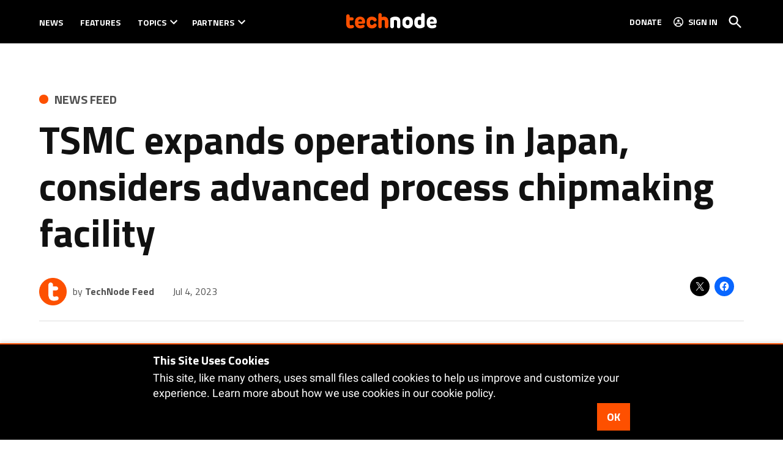

--- FILE ---
content_type: text/html; charset=UTF-8
request_url: https://technode.com/2023/07/04/tsmc-expands-operations-in-japan-considers-advanced-process-chipmaking-facility/
body_size: 32436
content:
<!doctype html>
<html lang="en-US">
<head>
	<meta charset="UTF-8" />
	<meta name="viewport" content="width=device-width, initial-scale=1" />
	<link rel="profile" href="https://gmpg.org/xfn/11" />
			<script id="wp-gdpr-cookie-notice-script-utils" type="text/javascript">
					( function( exports ) {
			function isGoogleBot() {
				return navigator.userAgent && (
					-1 !== navigator.userAgent.indexOf( 'Googlebot' ) ||
					-1 !== navigator.userAgent.indexOf( 'Speed Insights' ) ||
					-1 !== navigator.userAgent.indexOf( 'Chrome-Lighthouse' )
				);
			}

			function cookiesAccepted( cookieType ) {
				var cookieParts = ( '; ' + document.cookie ).split( '; wp_gdpr_cookie_preferences=' );
				var cookie      = 2 === cookieParts.length ? cookieParts.pop().split( ';' ).shift() : '';

				cookieType = cookieType || 'functional';

				if ( ! cookie.length ) {
					return false;
				}

				try {
					cookie = JSON.parse( decodeURIComponent( cookie ) );
				} catch ( error ) {
					return false;
				}

				if ( ! cookie.last_modified || cookie.last_modified < 1584405698) {
					return false;
				}

				if ( ! cookie[ cookieType ] ) {
					return false;
				}

				return true;
			}

			function onAcceptCookies( callback ) {
				document.addEventListener( 'wpGdprCookieNotice.acceptCookies', function() {
					callback( exports.wpGdprCookieNoticeUtils );
				});
			}

			function isNoticeActive() {
				if ( cookiesAccepted() ) {
					return false;
				}

				if ( isGoogleBot() ) {
					return false;
				}

				return true;
			}

			exports.wpGdprCookieNoticeUtils = {
				cookiesAccepted: cookiesAccepted,
				onAcceptCookies: onAcceptCookies,
				isNoticeActive: isNoticeActive
			};
		})( window );
				</script>
		<meta name='robots' content='index, follow, max-image-preview:large, max-snippet:-1, max-video-preview:-1' />
<link rel='preconnect' href='https://i0.wp.com' >
<script>window._wca = window._wca || [];</script>

	<!-- This site is optimized with the Yoast SEO plugin v26.6 - https://yoast.com/wordpress/plugins/seo/ -->
	<title>TSMC expands operations in Japan, considers advanced process chipmaking facility &#183; TechNode</title><link rel="preload" href="https://i0.wp.com/technode.com/wp-content/uploads/2020/03/technode-logo-header.png?fit=295%2C96&amp;ssl=1" as="image" imagesrcset="https://i0.wp.com/technode.com/wp-content/uploads/2020/03/technode-logo-header.png?w=295&amp;ssl=1 295w, https://i0.wp.com/technode.com/wp-content/uploads/2020/03/technode-logo-header.png?fit=295%2C96&amp;ssl=1&amp;w=370 370w, https://i0.wp.com/technode.com/wp-content/uploads/2020/03/technode-logo-header.png?fit=295%2C96&amp;ssl=1&amp;w=400 400w" imagesizes="(max-width: 295px) 100vw, 295px" fetchpriority="high"><link rel="preload" href="https://technode.com/wp-content/uploads/2022/03/technode-icon-2020-full_512x512-80x80.png" as="image" imagesrcset="https://technode.com/wp-content/uploads/2022/03/technode-icon-2020-full_512x512-160x160.png 2x" fetchpriority="high"><style id="perfmatters-used-css">:root{--wcm-btn-color:#5c7676;--wcm-btn-hover-color:--wcm-btn-hover-color;}@-webkit-keyframes wcm-spinner{0%{-webkit-transform:rotate(0deg);transform:rotate(0deg);}to{-webkit-transform:rotate(1 turn);transform:rotate(1 turn);}}@keyframes wcm-spinner{0%{-webkit-transform:rotate(0deg);transform:rotate(0deg);}to{-webkit-transform:rotate(1 turn);transform:rotate(1 turn);}}#page{overflow:initial !important;}</style>
	<meta name="description" content="Chipmaking giant TSMC has revealed that it is currently building plants in both the US and Japan, and that more may follow." />
	<link rel="canonical" href="https://technode.com/2023/07/04/tsmc-expands-operations-in-japan-considers-advanced-process-chipmaking-facility/" />
	<meta property="og:locale" content="en_US" />
	<meta property="og:type" content="article" />
	<meta property="og:title" content="TSMC expands operations in Japan, considers advanced process chipmaking facility &#183; TechNode" />
	<meta property="og:description" content="Chipmaking giant TSMC has revealed that it is currently building plants in both the US and Japan, and that more may follow." />
	<meta property="og:url" content="https://technode.com/2023/07/04/tsmc-expands-operations-in-japan-considers-advanced-process-chipmaking-facility/" />
	<meta property="og:site_name" content="TechNode" />
	<meta property="article:publisher" content="https://www.facebook.com/technodechina" />
	<meta property="article:published_time" content="2023-07-04T07:11:00+00:00" />
	<meta property="og:image" content="https://i0.wp.com/technode.com/wp-content/uploads/2021/08/technode-news-feed-1-1.png?fit=540%2C540&ssl=1" />
	<meta property="og:image:width" content="540" />
	<meta property="og:image:height" content="540" />
	<meta property="og:image:type" content="image/png" />
	<meta name="author" content="TechNode Feed" />
	<meta name="twitter:card" content="summary_large_image" />
	<meta name="twitter:creator" content="@technodechina" />
	<meta name="twitter:site" content="@technodechina" />
	<meta name="twitter:label1" content="Written by" />
	<meta name="twitter:data1" content="TechNode Feed" />
	<meta name="twitter:label2" content="Est. reading time" />
	<meta name="twitter:data2" content="1 minute" />
	<script type="application/ld+json" class="yoast-schema-graph">{"@context":"https://schema.org","@graph":[{"@type":"Article","@id":"https://technode.com/2023/07/04/tsmc-expands-operations-in-japan-considers-advanced-process-chipmaking-facility/#article","isPartOf":{"@id":"https://technode.com/2023/07/04/tsmc-expands-operations-in-japan-considers-advanced-process-chipmaking-facility/"},"author":[{"@id":"https://technode.com/#/schema/person/5e9a579eb71c7117e99e3671cb143ee5"}],"headline":"TSMC expands operations in Japan, considers advanced process chipmaking facility","datePublished":"2023-07-04T07:11:00+00:00","mainEntityOfPage":{"@id":"https://technode.com/2023/07/04/tsmc-expands-operations-in-japan-considers-advanced-process-chipmaking-facility/"},"wordCount":146,"publisher":{"@id":"https://technode.com/#organization"},"articleSection":["News Feed"],"inLanguage":"en-US"},{"@type":"WebPage","@id":"https://technode.com/2023/07/04/tsmc-expands-operations-in-japan-considers-advanced-process-chipmaking-facility/","url":"https://technode.com/2023/07/04/tsmc-expands-operations-in-japan-considers-advanced-process-chipmaking-facility/","name":"TSMC expands operations in Japan, considers advanced process chipmaking facility &#183; TechNode","isPartOf":{"@id":"https://technode.com/#website"},"datePublished":"2023-07-04T07:11:00+00:00","description":"Chipmaking giant TSMC has revealed that it is currently building plants in both the US and Japan, and that more may follow.","inLanguage":"en-US","potentialAction":[{"@type":"ReadAction","target":["https://technode.com/2023/07/04/tsmc-expands-operations-in-japan-considers-advanced-process-chipmaking-facility/"]}]},{"@type":"WebSite","@id":"https://technode.com/#website","url":"https://technode.com/","name":"TechNode","description":"Latest news and trends about tech in China","publisher":{"@id":"https://technode.com/#organization"},"potentialAction":[{"@type":"SearchAction","target":{"@type":"EntryPoint","urlTemplate":"https://technode.com/?s={search_term_string}"},"query-input":{"@type":"PropertyValueSpecification","valueRequired":true,"valueName":"search_term_string"}}],"inLanguage":"en-US"},{"@type":"Organization","@id":"https://technode.com/#organization","name":"TechNode","url":"https://technode.com/","logo":{"@type":"ImageObject","inLanguage":"en-US","@id":"https://technode.com/#/schema/logo/image/","url":"https://i1.wp.com/technode.com/wp-content/uploads/2015/04/technode-logo-en.png?fit=1306%2C200&ssl=1","contentUrl":"https://i1.wp.com/technode.com/wp-content/uploads/2015/04/technode-logo-en.png?fit=1306%2C200&ssl=1","width":1306,"height":200,"caption":"TechNode"},"image":{"@id":"https://technode.com/#/schema/logo/image/"},"sameAs":["https://www.facebook.com/technodechina","https://x.com/technodechina","https://www.linkedin.com/company/technodechina","https://www.youtube.com/c/technodechina"]},{"@type":"Person","@id":"https://technode.com/#/schema/person/5e9a579eb71c7117e99e3671cb143ee5","name":"TechNode Feed","image":{"@type":"ImageObject","inLanguage":"en-US","@id":"https://technode.com/#/schema/person/image/880e976a5257f58f3843f37f5c28284e","url":"https://technode.com/wp-content/uploads/2022/03/technode-icon-2020-full_512x512-96x96.png","contentUrl":"https://technode.com/wp-content/uploads/2022/03/technode-icon-2020-full_512x512-96x96.png","caption":"TechNode Feed"},"url":"https://technode.com/author/technodefeed/"}]}</script>
	<!-- / Yoast SEO plugin. -->


<link rel='dns-prefetch' href='//stats.wp.com' />
<link rel='dns-prefetch' href='//cdn.parsely.com' />
<link rel='dns-prefetch' href='//www.googletagmanager.com' />

<link rel='dns-prefetch' href='//v0.wordpress.com' />
<link rel='dns-prefetch' href='//jetpack.wordpress.com' />
<link rel='dns-prefetch' href='//s0.wp.com' />
<link rel='dns-prefetch' href='//public-api.wordpress.com' />
<link rel='dns-prefetch' href='//0.gravatar.com' />
<link rel='dns-prefetch' href='//1.gravatar.com' />
<link rel='dns-prefetch' href='//2.gravatar.com' />
<link rel='preconnect' href='//c0.wp.com' />
<link rel='preconnect' href='//i0.wp.com' />
<link rel="alternate" type="application/rss+xml" title="TechNode &raquo; Feed" href="https://technode.com/feed/" />
<link rel="alternate" type="application/rss+xml" title="TechNode &raquo; Comments Feed" href="https://technode.com/comments/feed/" />
<link rel="alternate" title="oEmbed (JSON)" type="application/json+oembed" href="https://technode.com/wp-json/oembed/1.0/embed?url=https%3A%2F%2Ftechnode.com%2F2023%2F07%2F04%2Ftsmc-expands-operations-in-japan-considers-advanced-process-chipmaking-facility%2F" />
<link rel="alternate" title="oEmbed (XML)" type="text/xml+oembed" href="https://technode.com/wp-json/oembed/1.0/embed?url=https%3A%2F%2Ftechnode.com%2F2023%2F07%2F04%2Ftsmc-expands-operations-in-japan-considers-advanced-process-chipmaking-facility%2F&#038;format=xml" />
<style id='wp-img-auto-sizes-contain-inline-css'>img:is([sizes=auto i],[sizes^="auto," i]){contain-intrinsic-size:3000px 1500px}</style>
<link rel="stylesheet" id="jetpack_related-posts-css" media="all" data-pmdelayedstyle="https://technode.com/wp-content/plugins/jetpack/modules/related-posts/related-posts.css?ver=20240116">
<style id='wp-block-library-inline-css'>:root{--wp-block-synced-color:#7a00df;--wp-block-synced-color--rgb:122,0,223;--wp-bound-block-color:var(--wp-block-synced-color);--wp-editor-canvas-background:#ddd;--wp-admin-theme-color:#007cba;--wp-admin-theme-color--rgb:0,124,186;--wp-admin-theme-color-darker-10:#006ba1;--wp-admin-theme-color-darker-10--rgb:0,107,160.5;--wp-admin-theme-color-darker-20:#005a87;--wp-admin-theme-color-darker-20--rgb:0,90,135;--wp-admin-border-width-focus:2px}@media (min-resolution:192dpi){:root{--wp-admin-border-width-focus:1.5px}}.wp-element-button{cursor:pointer}:root .has-very-light-gray-background-color{background-color:#eee}:root .has-very-dark-gray-background-color{background-color:#313131}:root .has-very-light-gray-color{color:#eee}:root .has-very-dark-gray-color{color:#313131}:root .has-vivid-green-cyan-to-vivid-cyan-blue-gradient-background{background:linear-gradient(135deg,#00d084,#0693e3)}:root .has-purple-crush-gradient-background{background:linear-gradient(135deg,#34e2e4,#4721fb 50%,#ab1dfe)}:root .has-hazy-dawn-gradient-background{background:linear-gradient(135deg,#faaca8,#dad0ec)}:root .has-subdued-olive-gradient-background{background:linear-gradient(135deg,#fafae1,#67a671)}:root .has-atomic-cream-gradient-background{background:linear-gradient(135deg,#fdd79a,#004a59)}:root .has-nightshade-gradient-background{background:linear-gradient(135deg,#330968,#31cdcf)}:root .has-midnight-gradient-background{background:linear-gradient(135deg,#020381,#2874fc)}:root{--wp--preset--font-size--normal:16px;--wp--preset--font-size--huge:42px}.has-regular-font-size{font-size:1em}.has-larger-font-size{font-size:2.625em}.has-normal-font-size{font-size:var(--wp--preset--font-size--normal)}.has-huge-font-size{font-size:var(--wp--preset--font-size--huge)}.has-text-align-center{text-align:center}.has-text-align-left{text-align:left}.has-text-align-right{text-align:right}.has-fit-text{white-space:nowrap!important}#end-resizable-editor-section{display:none}.aligncenter{clear:both}.items-justified-left{justify-content:flex-start}.items-justified-center{justify-content:center}.items-justified-right{justify-content:flex-end}.items-justified-space-between{justify-content:space-between}.screen-reader-text{border:0;clip-path:inset(50%);height:1px;margin:-1px;overflow:hidden;padding:0;position:absolute;width:1px;word-wrap:normal!important}.screen-reader-text:focus{background-color:#ddd;clip-path:none;color:#444;display:block;font-size:1em;height:auto;left:5px;line-height:normal;padding:15px 23px 14px;text-decoration:none;top:5px;width:auto;z-index:100000}html :where(.has-border-color){border-style:solid}html :where([style*=border-top-color]){border-top-style:solid}html :where([style*=border-right-color]){border-right-style:solid}html :where([style*=border-bottom-color]){border-bottom-style:solid}html :where([style*=border-left-color]){border-left-style:solid}html :where([style*=border-width]){border-style:solid}html :where([style*=border-top-width]){border-top-style:solid}html :where([style*=border-right-width]){border-right-style:solid}html :where([style*=border-bottom-width]){border-bottom-style:solid}html :where([style*=border-left-width]){border-left-style:solid}html :where(img[class*=wp-image-]){height:auto;max-width:100%}:where(figure){margin:0 0 1em}html :where(.is-position-sticky){--wp-admin--admin-bar--position-offset:var(--wp-admin--admin-bar--height,0px)}@media screen and (max-width:600px){html :where(.is-position-sticky){--wp-admin--admin-bar--position-offset:0px}}</style><style id='wp-block-heading-inline-css'>h1:where(.wp-block-heading).has-background,h2:where(.wp-block-heading).has-background,h3:where(.wp-block-heading).has-background,h4:where(.wp-block-heading).has-background,h5:where(.wp-block-heading).has-background,h6:where(.wp-block-heading).has-background{padding:1.25em 2.375em}h1.has-text-align-left[style*=writing-mode]:where([style*=vertical-lr]),h1.has-text-align-right[style*=writing-mode]:where([style*=vertical-rl]),h2.has-text-align-left[style*=writing-mode]:where([style*=vertical-lr]),h2.has-text-align-right[style*=writing-mode]:where([style*=vertical-rl]),h3.has-text-align-left[style*=writing-mode]:where([style*=vertical-lr]),h3.has-text-align-right[style*=writing-mode]:where([style*=vertical-rl]),h4.has-text-align-left[style*=writing-mode]:where([style*=vertical-lr]),h4.has-text-align-right[style*=writing-mode]:where([style*=vertical-rl]),h5.has-text-align-left[style*=writing-mode]:where([style*=vertical-lr]),h5.has-text-align-right[style*=writing-mode]:where([style*=vertical-rl]),h6.has-text-align-left[style*=writing-mode]:where([style*=vertical-lr]),h6.has-text-align-right[style*=writing-mode]:where([style*=vertical-rl]){rotate:180deg}</style>
<style id='wp-block-paragraph-inline-css'>.is-small-text{font-size:.875em}.is-regular-text{font-size:1em}.is-large-text{font-size:2.25em}.is-larger-text{font-size:3em}.has-drop-cap:not(:focus):first-letter{float:left;font-size:8.4em;font-style:normal;font-weight:100;line-height:.68;margin:.05em .1em 0 0;text-transform:uppercase}body.rtl .has-drop-cap:not(:focus):first-letter{float:none;margin-left:.1em}p.has-drop-cap.has-background{overflow:hidden}:root :where(p.has-background){padding:1.25em 2.375em}:where(p.has-text-color:not(.has-link-color)) a{color:inherit}p.has-text-align-left[style*="writing-mode:vertical-lr"],p.has-text-align-right[style*="writing-mode:vertical-rl"]{rotate:180deg}</style>
<style id='global-styles-inline-css'>:root{--wp--preset--aspect-ratio--square: 1;--wp--preset--aspect-ratio--4-3: 4/3;--wp--preset--aspect-ratio--3-4: 3/4;--wp--preset--aspect-ratio--3-2: 3/2;--wp--preset--aspect-ratio--2-3: 2/3;--wp--preset--aspect-ratio--16-9: 16/9;--wp--preset--aspect-ratio--9-16: 9/16;--wp--preset--color--black: #000000;--wp--preset--color--cyan-bluish-gray: #abb8c3;--wp--preset--color--white: #FFFFFF;--wp--preset--color--pale-pink: #f78da7;--wp--preset--color--vivid-red: #cf2e2e;--wp--preset--color--luminous-vivid-orange: #ff6900;--wp--preset--color--luminous-vivid-amber: #fcb900;--wp--preset--color--light-green-cyan: #7bdcb5;--wp--preset--color--vivid-green-cyan: #00d084;--wp--preset--color--pale-cyan-blue: #8ed1fc;--wp--preset--color--vivid-cyan-blue: #0693e3;--wp--preset--color--vivid-purple: #9b51e0;--wp--preset--color--primary: #fd5000;--wp--preset--color--primary-variation: #d52800;--wp--preset--color--secondary: #222222;--wp--preset--color--secondary-variation: #000000;--wp--preset--color--dark-gray: #111111;--wp--preset--color--medium-gray: #767676;--wp--preset--color--light-gray: #EEEEEE;--wp--preset--gradient--vivid-cyan-blue-to-vivid-purple: linear-gradient(135deg,rgb(6,147,227) 0%,rgb(155,81,224) 100%);--wp--preset--gradient--light-green-cyan-to-vivid-green-cyan: linear-gradient(135deg,rgb(122,220,180) 0%,rgb(0,208,130) 100%);--wp--preset--gradient--luminous-vivid-amber-to-luminous-vivid-orange: linear-gradient(135deg,rgb(252,185,0) 0%,rgb(255,105,0) 100%);--wp--preset--gradient--luminous-vivid-orange-to-vivid-red: linear-gradient(135deg,rgb(255,105,0) 0%,rgb(207,46,46) 100%);--wp--preset--gradient--very-light-gray-to-cyan-bluish-gray: linear-gradient(135deg,rgb(238,238,238) 0%,rgb(169,184,195) 100%);--wp--preset--gradient--cool-to-warm-spectrum: linear-gradient(135deg,rgb(74,234,220) 0%,rgb(151,120,209) 20%,rgb(207,42,186) 40%,rgb(238,44,130) 60%,rgb(251,105,98) 80%,rgb(254,248,76) 100%);--wp--preset--gradient--blush-light-purple: linear-gradient(135deg,rgb(255,206,236) 0%,rgb(152,150,240) 100%);--wp--preset--gradient--blush-bordeaux: linear-gradient(135deg,rgb(254,205,165) 0%,rgb(254,45,45) 50%,rgb(107,0,62) 100%);--wp--preset--gradient--luminous-dusk: linear-gradient(135deg,rgb(255,203,112) 0%,rgb(199,81,192) 50%,rgb(65,88,208) 100%);--wp--preset--gradient--pale-ocean: linear-gradient(135deg,rgb(255,245,203) 0%,rgb(182,227,212) 50%,rgb(51,167,181) 100%);--wp--preset--gradient--electric-grass: linear-gradient(135deg,rgb(202,248,128) 0%,rgb(113,206,126) 100%);--wp--preset--gradient--midnight: linear-gradient(135deg,rgb(2,3,129) 0%,rgb(40,116,252) 100%);--wp--preset--gradient--grad-1: linear-gradient( 135deg,rgb( 253,80,0) 0%,rgb( 213,40,0) 100% );--wp--preset--gradient--grad-2: linear-gradient( 135deg,rgb( 34,34,34) 0%,rgb( 0,0,0) 100% );--wp--preset--gradient--grad-3: linear-gradient( 135deg,rgb( 17,17,17 ) 0%,rgb( 85,85,85 ) 100% );--wp--preset--gradient--grad-4: linear-gradient( 135deg,rgb( 68,68,68 ) 0%,rgb( 136,136,136 ) 100% );--wp--preset--gradient--grad-5: linear-gradient( 135deg,rgb( 119,119,119 ) 0%,rgb( 221,221,221 ) 100% );--wp--preset--gradient--grad-6: linear-gradient( 135deg,rgb( 221,221,221 ) 0%,rgb( 255,255,255 ) 100% );--wp--preset--font-size--small: 16px;--wp--preset--font-size--medium: 20px;--wp--preset--font-size--large: 36px;--wp--preset--font-size--x-large: 42px;--wp--preset--font-size--normal: 20px;--wp--preset--font-size--huge: 44px;--wp--preset--spacing--20: 0.44rem;--wp--preset--spacing--30: 0.67rem;--wp--preset--spacing--40: 1rem;--wp--preset--spacing--50: 1.5rem;--wp--preset--spacing--60: 2.25rem;--wp--preset--spacing--70: 3.38rem;--wp--preset--spacing--80: 5.06rem;--wp--preset--shadow--natural: 6px 6px 9px rgba(0,0,0,0.2);--wp--preset--shadow--deep: 12px 12px 50px rgba(0,0,0,0.4);--wp--preset--shadow--sharp: 6px 6px 0px rgba(0,0,0,0.2);--wp--preset--shadow--outlined: 6px 6px 0px -3px rgb(255,255,255),6px 6px rgb(0,0,0);--wp--preset--shadow--crisp: 6px 6px 0px rgb(0,0,0);}:where(.is-layout-flex){gap: 0.5em;}:where(.is-layout-grid){gap: 0.5em;}body .is-layout-flex{display: flex;}.is-layout-flex{flex-wrap: wrap;align-items: center;}.is-layout-flex > :is(*,div){margin: 0;}body .is-layout-grid{display: grid;}.is-layout-grid > :is(*,div){margin: 0;}:where(.wp-block-columns.is-layout-flex){gap: 2em;}:where(.wp-block-columns.is-layout-grid){gap: 2em;}:where(.wp-block-post-template.is-layout-flex){gap: 1.25em;}:where(.wp-block-post-template.is-layout-grid){gap: 1.25em;}.has-black-color{color: var(--wp--preset--color--black) !important;}.has-cyan-bluish-gray-color{color: var(--wp--preset--color--cyan-bluish-gray) !important;}.has-white-color{color: var(--wp--preset--color--white) !important;}.has-pale-pink-color{color: var(--wp--preset--color--pale-pink) !important;}.has-vivid-red-color{color: var(--wp--preset--color--vivid-red) !important;}.has-luminous-vivid-orange-color{color: var(--wp--preset--color--luminous-vivid-orange) !important;}.has-luminous-vivid-amber-color{color: var(--wp--preset--color--luminous-vivid-amber) !important;}.has-light-green-cyan-color{color: var(--wp--preset--color--light-green-cyan) !important;}.has-vivid-green-cyan-color{color: var(--wp--preset--color--vivid-green-cyan) !important;}.has-pale-cyan-blue-color{color: var(--wp--preset--color--pale-cyan-blue) !important;}.has-vivid-cyan-blue-color{color: var(--wp--preset--color--vivid-cyan-blue) !important;}.has-vivid-purple-color{color: var(--wp--preset--color--vivid-purple) !important;}.has-black-background-color{background-color: var(--wp--preset--color--black) !important;}.has-cyan-bluish-gray-background-color{background-color: var(--wp--preset--color--cyan-bluish-gray) !important;}.has-white-background-color{background-color: var(--wp--preset--color--white) !important;}.has-pale-pink-background-color{background-color: var(--wp--preset--color--pale-pink) !important;}.has-vivid-red-background-color{background-color: var(--wp--preset--color--vivid-red) !important;}.has-luminous-vivid-orange-background-color{background-color: var(--wp--preset--color--luminous-vivid-orange) !important;}.has-luminous-vivid-amber-background-color{background-color: var(--wp--preset--color--luminous-vivid-amber) !important;}.has-light-green-cyan-background-color{background-color: var(--wp--preset--color--light-green-cyan) !important;}.has-vivid-green-cyan-background-color{background-color: var(--wp--preset--color--vivid-green-cyan) !important;}.has-pale-cyan-blue-background-color{background-color: var(--wp--preset--color--pale-cyan-blue) !important;}.has-vivid-cyan-blue-background-color{background-color: var(--wp--preset--color--vivid-cyan-blue) !important;}.has-vivid-purple-background-color{background-color: var(--wp--preset--color--vivid-purple) !important;}.has-black-border-color{border-color: var(--wp--preset--color--black) !important;}.has-cyan-bluish-gray-border-color{border-color: var(--wp--preset--color--cyan-bluish-gray) !important;}.has-white-border-color{border-color: var(--wp--preset--color--white) !important;}.has-pale-pink-border-color{border-color: var(--wp--preset--color--pale-pink) !important;}.has-vivid-red-border-color{border-color: var(--wp--preset--color--vivid-red) !important;}.has-luminous-vivid-orange-border-color{border-color: var(--wp--preset--color--luminous-vivid-orange) !important;}.has-luminous-vivid-amber-border-color{border-color: var(--wp--preset--color--luminous-vivid-amber) !important;}.has-light-green-cyan-border-color{border-color: var(--wp--preset--color--light-green-cyan) !important;}.has-vivid-green-cyan-border-color{border-color: var(--wp--preset--color--vivid-green-cyan) !important;}.has-pale-cyan-blue-border-color{border-color: var(--wp--preset--color--pale-cyan-blue) !important;}.has-vivid-cyan-blue-border-color{border-color: var(--wp--preset--color--vivid-cyan-blue) !important;}.has-vivid-purple-border-color{border-color: var(--wp--preset--color--vivid-purple) !important;}.has-vivid-cyan-blue-to-vivid-purple-gradient-background{background: var(--wp--preset--gradient--vivid-cyan-blue-to-vivid-purple) !important;}.has-light-green-cyan-to-vivid-green-cyan-gradient-background{background: var(--wp--preset--gradient--light-green-cyan-to-vivid-green-cyan) !important;}.has-luminous-vivid-amber-to-luminous-vivid-orange-gradient-background{background: var(--wp--preset--gradient--luminous-vivid-amber-to-luminous-vivid-orange) !important;}.has-luminous-vivid-orange-to-vivid-red-gradient-background{background: var(--wp--preset--gradient--luminous-vivid-orange-to-vivid-red) !important;}.has-very-light-gray-to-cyan-bluish-gray-gradient-background{background: var(--wp--preset--gradient--very-light-gray-to-cyan-bluish-gray) !important;}.has-cool-to-warm-spectrum-gradient-background{background: var(--wp--preset--gradient--cool-to-warm-spectrum) !important;}.has-blush-light-purple-gradient-background{background: var(--wp--preset--gradient--blush-light-purple) !important;}.has-blush-bordeaux-gradient-background{background: var(--wp--preset--gradient--blush-bordeaux) !important;}.has-luminous-dusk-gradient-background{background: var(--wp--preset--gradient--luminous-dusk) !important;}.has-pale-ocean-gradient-background{background: var(--wp--preset--gradient--pale-ocean) !important;}.has-electric-grass-gradient-background{background: var(--wp--preset--gradient--electric-grass) !important;}.has-midnight-gradient-background{background: var(--wp--preset--gradient--midnight) !important;}.has-small-font-size{font-size: var(--wp--preset--font-size--small) !important;}.has-medium-font-size{font-size: var(--wp--preset--font-size--medium) !important;}.has-large-font-size{font-size: var(--wp--preset--font-size--large) !important;}.has-x-large-font-size{font-size: var(--wp--preset--font-size--x-large) !important;}</style>

<style id='classic-theme-styles-inline-css'>.wp-block-button__link{color:#fff;background-color:#32373c;border-radius:9999px;box-shadow:none;text-decoration:none;padding:calc(.667em + 2px) calc(1.333em + 2px);font-size:1.125em}.wp-block-file__button{background:#32373c;color:#fff;text-decoration:none}</style>
<link rel="stylesheet" id="newspack-ads-media-kit-frontend-css" media="all" data-pmdelayedstyle="https://technode.com/wp-content/plugins/newspack-ads/dist/media-kit-frontend.css?ver=1764006601">
<link rel="stylesheet" id="newspack-ads-frontend-css" media="all" data-pmdelayedstyle="https://technode.com/wp-content/plugins/newspack-ads/includes/../dist/frontend.css?ver=33bf52d469a9bc142086">
<link rel='stylesheet' id='newspack-blocks-block-styles-stylesheet-css' href='https://technode.com/wp-content/plugins/newspack-blocks/dist/block_styles.css?ver=4.19.0' media='all' />
<link rel="stylesheet" id="foundation-events-styles-css" media="all" data-pmdelayedstyle="https://technode.com/wp-content/plugins/newspack-manager/includes/foundation/events/styles.css?ver=1765982946">
<link rel="stylesheet" id="foundation-locations-styles-css" media="all" data-pmdelayedstyle="https://technode.com/wp-content/plugins/newspack-manager/includes/foundation/locations/styles.css?ver=1765982946">
<link rel="stylesheet" id="foundation-movies-styles-css" media="all" data-pmdelayedstyle="https://technode.com/wp-content/plugins/newspack-manager/includes/foundation/movies/styles.css?ver=1765982946">
<link rel='stylesheet' id='newspack-newsletters-subscriptions-css' href='https://technode.com/wp-content/plugins/newspack-newsletters/includes/../dist/subscriptions.css?ver=1766009750' media='all' />
<link rel='stylesheet' id='wp-components-css' href='https://c0.wp.com/c/6.9/wp-includes/css/dist/components/style.min.css' media='all' />
<link rel='stylesheet' id='newspack-commons-css' href='https://technode.com/wp-content/plugins/newspack-plugin/dist/commons.css?ver=6.27.4' media='all' />
<link rel='stylesheet' id='newspack-reader-auth-css' href='https://technode.com/wp-content/plugins/newspack-plugin/dist/reader-auth.css?ver=6.27.4' media='all' />
<link rel='stylesheet' id='newspack-recaptcha-css' href='https://technode.com/wp-content/plugins/newspack-plugin/dist/other-scripts/recaptcha.css?ver=6.27.4' media='all' />
<link rel='stylesheet' id='newspack-reader-registration-block-css' href='https://technode.com/wp-content/plugins/newspack-plugin/dist/reader-registration-block.css?ver=6.27.4' media='all' />
<link rel='stylesheet' id='newspack-corrections-single-css' href='https://technode.com/wp-content/plugins/newspack-plugin/dist/other-scripts/corrections.css?ver=6.27.4' media='all' />
<link rel='stylesheet' id='newspack-content_gate-block-patterns-css' href='https://technode.com/wp-content/plugins/newspack-plugin/dist/content-gate-block-patterns.css?ver=6.27.4' media='all' />
<link rel='stylesheet' id='newspack-ui-css' href='https://technode.com/wp-content/plugins/newspack-plugin/dist/newspack-ui.css?ver=6.27.4' media='all' />
<link rel='stylesheet' id='newspack-popups-view-css' href='https://technode.com/wp-content/plugins/newspack-popups/includes/../dist/view.css?ver=1765202952' media='all' />
<link rel="stylesheet" id="jetpack-instant-search-css" media="all" data-pmdelayedstyle="https://technode.com/wp-content/plugins/jetpack/jetpack_vendor/automattic/jetpack-search/build/instant-search/jp-search.chunk-main-payload.css?minify=false&#038;ver=62e24c826fcd11ccbe81">
<link rel="stylesheet" id="wc-memberships-frontend-css" media="all" data-pmdelayedstyle="https://technode.com/wp-content/plugins/woocommerce-memberships/assets/css/frontend/wc-memberships-frontend.min.css?ver=1.27.4">
<link rel='stylesheet' id='newspack-style-css' href='https://technode.com/wp-content/themes/newspack-scott/style.css?ver=2.15.3' media='all' />
<link rel='stylesheet' id='newspack-print-style-css' href='https://technode.com/wp-content/themes/newspack-theme/styles/print.css?ver=2.15.3' media='print' />
<link rel='stylesheet' id='newspack-font-import-css' href='https://technode.com/wp-content/cache/perfmatters/technode.com/fonts/d69f752233d7.google-fonts.min.css' media='all' />
<link rel='stylesheet' id='newspack-font-alternative-import-css' href='https://technode.com/wp-content/cache/perfmatters/technode.com/fonts/57494854ccb4.google-fonts.min.css' media='all' />
<link rel="stylesheet" id="enr-frontend-css" media="all" data-pmdelayedstyle="https://technode.com/wp-content/plugins/enhancer-for-woocommerce-subscriptions/assets/css/frontend.css?ver=3.4">
<link rel="stylesheet" id="woocommerce-nyp-css" media="all" data-pmdelayedstyle="https://technode.com/wp-content/plugins/woocommerce-name-your-price/assets/css/frontend/name-your-price.min.css?ver=3.7.0">
<link rel='stylesheet' id='sharedaddy-css' href='https://technode.com/wp-content/plugins/jetpack/modules/sharedaddy/sharing.css?ver=15.4-a.5' media='all' />
<link rel='stylesheet' id='social-logos-css' href='https://technode.com/wp-content/plugins/jetpack/_inc/social-logos/social-logos.min.css?ver=15.4-a.5' media='all' />
<script id="jetpack_related-posts-js-extra" type="pmdelayedscript" data-cfasync="false" data-no-optimize="1" data-no-defer="1" data-no-minify="1">
var related_posts_js_options = {"post_heading":"h4"};
//# sourceURL=jetpack_related-posts-js-extra
</script>
<script src="https://technode.com/wp-content/plugins/jetpack/_inc/build/related-posts/related-posts.min.js?ver=20240116" id="jetpack_related-posts-js" type="pmdelayedscript" data-cfasync="false" data-no-optimize="1" data-no-defer="1" data-no-minify="1"></script>
<script src="https://www.google.com/recaptcha/api.js?render=6Lf82cUhAAAAAAYnqjvzstnKscR5rrrCFloED7XR" id="newspack-recaptcha-api-js" type="pmdelayedscript" data-cfasync="false" data-no-optimize="1" data-no-defer="1" data-no-minify="1"></script>
<script src="https://c0.wp.com/c/6.9/wp-includes/js/jquery/jquery.min.js" id="jquery-core-js"></script>
<script src="https://c0.wp.com/c/6.9/wp-includes/js/jquery/jquery-migrate.min.js" id="jquery-migrate-js"></script>
<script src="https://stats.wp.com/s-202501.js" id="woocommerce-analytics-js" defer data-wp-strategy="defer" type="pmdelayedscript" data-cfasync="false" data-no-optimize="1" data-no-defer="1" data-no-minify="1"></script>
<script id="enr-frontend-js-extra">
var enr_frontend_params = {"ajax_url":"https://technode.com/wp-admin/admin-ajax.php","is_switch_request":"","subscribe_now_nonce":"c88b7efb78","subscribe_now_button_text":"Donate","single_add_to_cart_text":"Add to cart","hide_variable_limited_notice":""};
//# sourceURL=enr-frontend-js-extra
</script>
<script src="https://technode.com/wp-content/plugins/enhancer-for-woocommerce-subscriptions/assets/js/frontend.js?ver=3.4" id="enr-frontend-js" defer></script>

<!-- Google tag (gtag.js) snippet added by Site Kit -->
<!-- Google Analytics snippet added by Site Kit -->
<script src="https://www.googletagmanager.com/gtag/js?id=G-JRL1WK0ZCL" id="google_gtagjs-js" async type="pmdelayedscript" data-cfasync="false" data-no-optimize="1" data-no-defer="1" data-no-minify="1"></script>
<script id="google_gtagjs-js-after" type="pmdelayedscript" data-cfasync="false" data-no-optimize="1" data-no-defer="1" data-no-minify="1">
window.dataLayer = window.dataLayer || [];function gtag(){dataLayer.push(arguments);}
gtag("set","linker",{"domains":["technode.com"]});
gtag("js", new Date());
gtag("set", "developer_id.dZTNiMT", true);
gtag("config", "G-JRL1WK0ZCL", {"transport_type":"beacon"});
//# sourceURL=google_gtagjs-js-after
</script>
<link rel="https://api.w.org/" href="https://technode.com/wp-json/" /><link rel="alternate" title="JSON" type="application/json" href="https://technode.com/wp-json/wp/v2/posts/179686" /><link rel="EditURI" type="application/rsd+xml" title="RSD" href="https://technode.com/xmlrpc.php?rsd" />

<link rel='shortlink' href='https://wp.me/p1pyI3-KKa' />
		<!-- Custom Logo: hide header text -->
		<style id="custom-logo-css">.site-title{position: absolute;clip-path: inset(50%);}</style>
		<meta name="generator" content="Site Kit by Google 1.168.0" />			<script data-amp-plus-allowed>
				if ('serviceWorker' in navigator && navigator.serviceWorker.controller) {
					navigator.serviceWorker.controller.postMessage('newspack-reset-request-count');
					navigator.serviceWorker.controller.postMessage('newspack-nonce-43279a3f90');
					navigator.serviceWorker.controller.postMessage('newspack-version-1');
				}
			</script>
				<link rel="manifest" href="https://technode.com/wp-json/wp/v2/web-app-manifest">
					<meta name="theme-color" content="#fff">
								<meta name="apple-mobile-web-app-capable" content="yes">
				<meta name="mobile-web-app-capable" content="yes">

				<link rel="apple-touch-startup-image" href="https://i0.wp.com/technode.com/wp-content/uploads/2020/03/cropped-cropped-technode-icon-2020_512x512-1.png?fit=192%2C192&#038;ssl=1">

				<meta name="apple-mobile-web-app-title" content="TechNode">
		<meta name="application-name" content="TechNode">
			<style>img#wpstats{display:none}</style>
		<script type="application/ld+json" class="wp-parsely-metadata">{"@context":"https:\/\/schema.org","@type":"NewsArticle","headline":"TSMC expands operations in Japan, considers advanced process chipmaking facility","url":"http:\/\/technode.com\/2023\/07\/04\/tsmc-expands-operations-in-japan-considers-advanced-process-chipmaking-facility\/","mainEntityOfPage":{"@type":"WebPage","@id":"http:\/\/technode.com\/2023\/07\/04\/tsmc-expands-operations-in-japan-considers-advanced-process-chipmaking-facility\/"},"thumbnailUrl":"","image":{"@type":"ImageObject","url":""},"articleSection":"News Feed","author":[{"@type":"Person","name":"TechNode Feed"}],"creator":["TechNode Feed"],"publisher":{"@type":"Organization","name":"TechNode","logo":""},"keywords":[],"dateCreated":"2023-07-04T07:11:00Z","datePublished":"2023-07-04T07:11:00Z","dateModified":"2023-07-04T07:11:00Z"}</script>
	<style type="text/css" id="custom-theme-colors-scott">.mobile-sidebar .article-section-title::before,.mobile-sidebar .accent-header::before{background-color: #000000;}.h-sb .middle-header-contain{background-color: #000000;}.h-sb .top-header-contain{background-color: #000000;border-bottom-color: #000000;}.h-sb .site-header,.h-sb .site-title,.h-sb .site-title a:link,.h-sb .site-title a:visited,.h-sb .site-description,.h-sb.h-sh .nav1 .main-menu > li,.h-sb.h-sh .nav1 ul.main-menu > li > a,.h-sb.h-sh .nav1 ul.main-menu > li > a:hover,.h-sb .top-header-contain,.h-sb .middle-header-contain{color: white;}</style>
	
	<style type="text/css" id="custom-theme-fonts-scott">.accent-header:not(.widget-title),.article-section-title,.page-title,#secondary .widget-title,.author-bio .accent-header span,#colophon .widget-title,#colophon .widgettitle,#secondary .widgettitle{text-transform: uppercase;}</style>


	<style type="text/css" id="custom-theme-colors">:root{--newspack-theme-color-primary: #fd5000;--newspack-theme-color-primary-variation: #df3200;--newspack-theme-color-secondary: #222222 !important;--newspack-theme-color-secondary-variation: #000000;--newspack-theme-color-primary-darken-5: #f84b00;--newspack-theme-color-primary-darken-10: #f34600;--newspack-theme-color-primary-against-white: dimgray;--newspack-theme-color-secondary-against-white: #222222;--newspack-theme-color-primary-variation-against-white: #df3200;--newspack-theme-color-secondary-variation-against-white: #000000;--newspack-theme-color-against-primary: black;--newspack-theme-color-against-secondary: white;}input[type="checkbox"]::before{background-image: url("data:image/svg+xml,%3Csvg xmlns='http://www.w3.org/2000/svg' viewBox='0 0 24 24' width='24' height='24'%3E%3Cpath d='M16.7 7.1l-6.3 8.5-3.3-2.5-.9 1.2 4.5 3.4L17.9 8z' fill='white'%3E%3C/path%3E%3C/svg%3E");}.mobile-sidebar{background: #000000;}.mobile-sidebar,.mobile-sidebar button:hover,.mobile-sidebar a,.mobile-sidebar a:visited,.mobile-sidebar .nav1 .sub-menu > li > a,.mobile-sidebar .nav1 ul.main-menu > li > a,.mobile-sidebar .nav3 a{color: white;}</style>
		<style type="text/css" id="newspack-theme-colors-variables">:root{--newspack-primary-color: #fd5000;--newspack-secondary-color: #222222;--newspack-cta-color: #dd3333;--newspack-header-color: #000000;--newspack-primary-menu-color:;--newspack-primary-contrast-color: black;--newspack-secondary-contrast-color: white;--newspack-cta-contrast-color: white;--newspack-header-contrast-color: white;--newspack-primary-menu-contrast-color: white;}</style>
	
	<style type="text/css" id="custom-theme-fonts">:root{--newspack-theme-font-heading: "Titillium Web";}:root{--newspack-theme-font-body: "Roboto";}.tags-links span:first-child,.cat-links,.page-title,.highlight-menu .menu-label{text-transform: uppercase;}</style>

		<noscript><style>.woocommerce-product-gallery{opacity: 1 !important;}</style></noscript>
	<script src="https://technode.com/wp-content/plugins/perfmatters/vendor/fastclick/pmfastclick.min.js" defer></script><script>"addEventListener"in document&&document.addEventListener("DOMContentLoaded",function(){FastClick.attach(document.body)},!1);</script><script>function perfmatters_check_cart_fragments(){if(null!==document.getElementById("perfmatters-cart-fragments"))return!1;if(document.cookie.match("(^|;) ?woocommerce_cart_hash=([^;]*)(;|$)")){var e=document.createElement("script");e.id="perfmatters-cart-fragments",e.src="https://technode.com/wp-content/plugins/woocommerce/assets/js/frontend/cart-fragments.min.js",e.async=!0,document.head.appendChild(e)}}perfmatters_check_cart_fragments(),document.addEventListener("click",function(){setTimeout(perfmatters_check_cart_fragments,1e3)});</script><link rel="icon" href="https://technode.com/wp-content/uploads/2020/03/cropped-cropped-technode-icon-2020_512x512-1-32x32.png" sizes="32x32" />
<link rel="icon" href="https://i0.wp.com/technode.com/wp-content/uploads/2020/03/cropped-cropped-technode-icon-2020_512x512-1.png?fit=192%2C192&#038;ssl=1" sizes="192x192" />
<link rel="apple-touch-icon" href="https://i0.wp.com/technode.com/wp-content/uploads/2020/03/cropped-cropped-technode-icon-2020_512x512-1.png?fit=180%2C180&#038;ssl=1" />
<meta name="msapplication-TileImage" content="https://i0.wp.com/technode.com/wp-content/uploads/2020/03/cropped-cropped-technode-icon-2020_512x512-1.png?fit=270%2C270&#038;ssl=1" />
		<script type="pmdelayedscript" data-cfasync="false" data-no-optimize="1" data-no-defer="1" data-no-minify="1">
			( function() {
				// Load GA script if not yet found
				if ( 'undefined' === typeof gtag ) {
					var element = document.createElement( 'script' );
					element.src = 'https://www.googletagmanager.com/gtag/js?id=G-CHZ8LB9C7C';
					element.async = true;
					document.head.appendChild( element );
					window.dataLayer = window.dataLayer || [];
					window.gtag = function() { window.dataLayer.push( arguments ) };
					gtag( 'js', new Date() );
				}
				gtag( 'config', 'G-CHZ8LB9C7C' );
			} )();
		</script>
		<style>.entry .entry-content > .newspack_restrict_content_message_start{height: 10em;margin-top: -10em;width: 100%;position: absolute;background: linear-gradient(180deg,rgba(255,255,255,0) 14%,rgba(255,255,255,1) 76%);}.singular .entry-content{position: relative;}</style>		<style id="wp-custom-css">.site-footer .footer-branding .footer-logo-link img{width: 148px;}.nav1,.nav3{text-transform: uppercase;}.nav3 .menu>li>a{font-weight: 700;}.site-header .nav1 .sub-menu>li>a:hover,.site-header .nav1 .sub-menu>li>a:not(.submenu-expand):hover{background-color: #fd5000;}.entry-content .wpnbha .avatar,.author-bio .avatar,.article-section-title::before,.cat-links::before,.page-title::before{border-radius: 100%;}.wpnbha .post-thumbnail{border-radius: .8em;}.wpnbha .post-thumbnail img,.post-thumbnail .post-thumbnail-inner img,.pagination .nav-links>*{border-radius: .6em;}.newspack-lightbox .newspack-popup{max-width: 400px;}.woocommerce .woocommerce-breadcrumb{display: none;}.woocommerce div.product .related>h2{text-transform: uppercase;}@media only screen and (min-width: 1168px){.home-cover.wpnbha.image-alignbehind .post-has-image,.home-topics .wpnbha.image-alignbehind .post-has-image{min-height: 300px !important;}.home-topics .wpnbha.image-alignbehind .post-has-image{min-height: 226px !important;}.home-videos img.amp-wp-enforced-sizes[layout="intrinsic"]>img,.home-opinion img.amp-wp-enforced-sizes[layout="intrinsic"]>img{object-fit: cover;}.home-videos.wpnbha .post-thumbnail img{height: 326px;}.single-product .entry .entry-title{font-size: 1.4em;}.entry-content a:hover,.widget a:hover{color: #fd5000 !important;}.wpnbha.image-alignleft .post-has-image .post-thumbnail img{transition-duration: 0.3s;}.wpnbha.image-alignleft .post-has-image .post-thumbnail:hover img{opacity: 0.8;}}@media only screen and (max-width: 599px){.site-header .custom-logo-link .custom-logo{width: 128px;}.mobile-menu-toggle{margin-top: -6px;}.wpnbha.ts-2 article .entry-title{font-size: 1em !important;}.wpnbha.image-alignbehind .post-has-image .entry-wrapper{padding-top: 3em !important;}.home-features.wpnbha.ts-3 article .entry-wrapper p,.home-features.wpnbha.ts-3 article .entry-wrapper .cat-links,.home-features.wpnbha.ts-3 article .entry-wrapper .entry-meta .avatar{display: none;}.home-features img.amp-wp-enforced-sizes[layout="intrinsic"]>img,.home-opinion img.amp-wp-enforced-sizes[layout="intrinsic"]>img{object-fit: cover;}.home-features.wpnbha .post-thumbnail img{min-height: 110px;}.home-opinion.wpnbha .post-thumbnail img{max-height: 120px;}}@media (max-width: 599px){.entry .entry-content>.wp-block-group.alignright,.entry .entry-content>.wp-block-group.alignleft{float: none;max-width: 100%;margin-left: 0;margin-right: 0;}.wp-block-group.has-background{padding: 1.5em;}}.newspack-popup div.wpbnbd.tiered .wp-block-newspack-blocks-donate__tiers input[type="radio"]:checked + .tier-select-label{background-color: #757575;color: white;}.logged-in.page-template-single-wide.woocommerce-account .woocommerce-MyAccount-navigation ul li.is-active a{color: white;}</style>
				<style id="wp-gdpr-cookie-notice-stylesheet" type="text/css">.wp-gdpr-cookie-notice-wrap{position: fixed;right: 0;left: 0;bottom: 0;z-index: 9999999999;}.wp-gdpr-cookie-notice{position: relative;border-width: 2px 0 0;box-shadow: 0 -3px 5px 0 rgba(0,0,0,0.1);}.wp-gdpr-cookie-notice-wrap{background-color: rgba(0,0,0,0.65);}.wp-gdpr-cookie-notice{padding: 0.75rem 1rem;font-size: 90%;line-height: 1.4;color: #ffffff;background-color: #000000;border-color: #fe5000;border-style: solid;}.wp-gdpr-cookie-notice-inner{display: block;margin: 0 auto;max-width: 780px;}.wp-gdpr-cookie-notice a,.wp-gdpr-cookie-notice a:visited{color: #fe5000;}.wp-gdpr-cookie-notice a:hover,.wp-gdpr-cookie-notice a:focus{color: #bf3c00;}.wp-gdpr-cookie-notice-heading,.wp-gdpr-cookie-notice-content{margin-bottom: 0.2rem;}.wp-gdpr-cookie-notice-heading > *{margin: 0;padding: 0;font-size: 110%;}.wp-gdpr-cookie-notice-content > *{margin: 0 0 0.5rem;padding: 0;}.wp-gdpr-cookie-notice-content > *:last-child{margin: 0;}.wp-gdpr-cookie-notice-form{margin: 0;padding: 0;background: transparent;border: 0;box-shadow: none;overflow: visible;}.wp-gdpr-cookie-notice-controls{display: flex;align-items: center;justify-content: flex-end;}.wp-gdpr-cookie-notice-controls > *{margin-right: 0.8rem;}.wp-gdpr-cookie-notice-controls > *:last-child{margin-right: 0;}.wp-gdpr-cookie-notice-toggles{display: block;margin: 0 0.8rem 0 0;padding: 0;border: 0;flex: 1;font-size: 90%;}.wp-gdpr-cookie-notice-toggle{display: block;float: left;margin-right: 0.8rem;}.wp-gdpr-cookie-notice-toggle input[type="checkbox"]{margin-right: 0.2rem;}.wp-gdpr-cookie-notice-toggle:last-child{margin-right: 0;}.wp-gdpr-cookie-notice-button{display: inline-block;padding: 0.6rem 0.8rem;font-size: 100%;color: #ffffff;background-color: #fe5000;border: 0;border-radius: 0;appearance: none;}.wp-gdpr-cookie-notice-button:hover,.wp-gdpr-cookie-notice-button:focus{color: #ffffff;background-color: #bf3c00;}</style>
		<noscript><style>.perfmatters-lazy[data-src]{display:none !important;}</style></noscript><style>.perfmatters-lazy-youtube{position:relative;width:100%;max-width:100%;height:0;padding-bottom:56.23%;overflow:hidden}.perfmatters-lazy-youtube img{position:absolute;top:0;right:0;bottom:0;left:0;display:block;width:100%;max-width:100%;height:auto;margin:auto;border:none;cursor:pointer;transition:.5s all;-webkit-transition:.5s all;-moz-transition:.5s all}.perfmatters-lazy-youtube img:hover{-webkit-filter:brightness(75%)}.perfmatters-lazy-youtube .play{position:absolute;top:50%;left:50%;right:auto;width:68px;height:48px;margin-left:-34px;margin-top:-24px;background:url(https://technode.com/wp-content/plugins/perfmatters/img/youtube.svg) no-repeat;background-position:center;background-size:cover;pointer-events:none;filter:grayscale(1)}.perfmatters-lazy-youtube:hover .play{filter:grayscale(0)}.perfmatters-lazy-youtube iframe{position:absolute;top:0;left:0;width:100%;height:100%;z-index:99}.wp-has-aspect-ratio .wp-block-embed__wrapper{position:relative;}.wp-has-aspect-ratio .perfmatters-lazy-youtube{position:absolute;top:0;right:0;bottom:0;left:0;width:100%;height:100%;padding-bottom:0}</style><link rel="stylesheet" id="wc-stripe-blocks-checkout-style-css" media="all" data-pmdelayedstyle="https://technode.com/wp-content/plugins/woocommerce-gateway-stripe/build/upe-blocks.css?ver=1e1661bb3db973deba05">
<link rel='stylesheet' id='newspack-newsletters-subscribe-block-css' href='https://technode.com/wp-content/plugins/newspack-newsletters/src/blocks/subscribe/../../../dist/subscribeBlock.css?ver=1766009750' media='all' />
<link rel='stylesheet' id='newspack-blocks-donate-css' href='https://technode.com/wp-content/plugins/newspack-blocks/dist/donate/view.css?ver=4.19.0' media='all' />
<link rel='stylesheet' id='newspack-blocks-modal-css' href='https://technode.com/wp-content/plugins/newspack-blocks/dist/modal.css?ver=4.19.0' media='all' />
<link rel='stylesheet' id='newspack-blocks-donate-frequency-based-css' href='https://technode.com/wp-content/plugins/newspack-blocks/dist/frequencyBased.css?ver=4.19.0' media='all' />
<link rel="stylesheet" id="jetpack-top-posts-widget-css" media="all" data-pmdelayedstyle="https://technode.com/wp-content/plugins/jetpack/modules/widgets/top-posts/style.css?ver=20141013">
</head>

<body class="wp-singular post-template-default single single-post postid-179686 single-format-standard wp-custom-logo wp-embed-responsive wp-theme-newspack-theme wp-child-theme-newspack-scott theme-newspack-theme jps-theme-newspack-scott singular hide-homepage-title hide-site-tagline h-nsub h-sb h-cl h-sh has-tertiary-menu has-sidebar cat-news-feed primary-cat-news-feed single-featured-image-default newspack--font-loading" data-amp-auto-lightbox-disable>
		<div
						class="newspack-popup-container newspack-lightbox newspack-popup hidden newspack-lightbox-placement-center newspack-lightbox-size-small  newspack-lightbox-large-border      "
			role="button"
			tabindex="0"
			id="id_171952"
			data-segments="24356"
			data-frequency="0,3,0,day"
			
						data-delay="2500"
					>

			<div class="newspack-popup-wrapper " data-popup-status="publish" style="background-color:#FFFFFF;color:#000">
				<div class="newspack-popup__content-wrapper" style="">
										<div class="newspack-popup__content">
						
<h2 class="wp-block-heading">Subscribe to the TechNode Briefing Newsletter</h2>



<p>Every Wednesday and Friday, TechNode’s Briefing newsletter delivers a roundup of the most important news in China tech, straight to your inbox.</p>


	<div
		class="wp-block-newspack-newsletters-subscribe newspack-newsletters-subscribe "
		data-success-message="Thank you for signing up!"
			>
					<form id="newspack-subscribe-1" data-newspack-recaptcha="newspack_newsletter_signup">
				<input type="hidden" name="newspack_newsletters_subscribe" value="1" />
							<input
				name="newspack_popup_id"
				type="hidden"
				value="171952"
			/>
											<input type="hidden" name="lists[]" value="c785f26769" />
																<div class="newspack-newsletters-email-input">
										<input
						id="newspack-newsletters-subscribe-block-input-88279-email"
						type="email"
						name="npe"
						autocomplete="email"
						placeholder="Email Address"
						value=""
					/>
										
					<button class="submit-button"type="submit" style="">
						<span class="submit">Sign up</span>
					</button>
				</div>
			</form>
				<div class="newspack-newsletters-subscribe__response">
			<div class="newspack-newsletters-subscribe__icon"></div>
			<div class="newspack-newsletters-subscribe__message">
							</div>
		</div>
	</div>
						</div>
					<button class="newspack-lightbox__close" style="color: #000;" aria-label="Close Pop-up">
						<svg xmlns="http://www.w3.org/2000/svg" width="24" height="24" viewBox="0 0 24 24" role="img" aria-hidden="true" focusable="false">
							<path d="M19 6.41L17.59 5 12 10.59 6.41 5 5 6.41 10.59 12 5 17.59 6.41 19 12 13.41 17.59 19 19 17.59 13.41 12 19 6.41z"/>
						</svg>
					</button>
				</div>
			</div>
												<div style="opacity: 0.3;background-color:#000000;" class="newspack-lightbox-overlay"></div>
									</div>
						<div
						class="newspack-popup-container newspack-lightbox newspack-popup hidden newspack-lightbox-placement-center newspack-lightbox-size-small  newspack-lightbox-large-border      "
			role="button"
			tabindex="0"
			id="id_171450"
			data-segments="24353"
			data-frequency="0,3,0,day"
			
						data-delay="2500"
					>

			<div class="newspack-popup-wrapper " data-popup-status="publish" style="background-color:#FFFFFF;color:#000">
				<div class="newspack-popup__content-wrapper" style="">
										<div class="newspack-popup__content">
							<div class="newspack-registration newspack-ui ">
					<form id="newspack-register-2" data-newspack-recaptcha="newspack_register">
									<div class="newspack-registration__header">
						<h3 class="newspack-registration__title">Subscribe to TechNode Briefing Newsletter</h3>
					</div>
													<p class="newspack-registration__description">Every Wednesday and Friday, TechNode’s Briefing newsletter delivers a roundup of the most important news in China tech, straight to your inbox.</p>
								<input type="hidden" name="newspack_reader_registration" value="newspack_reader_registration" />
				<div class="newspack-registration__form-content">
							<input
				name="newspack_popup_id"
				type="hidden"
				value="171450"
			/>
														<input
															type="hidden"
								name="lists[]"
								value="c785f26769"
							/>
												<div class="newspack-registration__main">
						<div>
									<div class="newspack-ui">
			<button type="button" class="newspack-ui__button newspack-ui__button--wide newspack-ui__button--secondary newspack-ui__button--google-oauth">
				<svg xmlns="http://www.w3.org/2000/svg" width="20" height="20" viewBox="0 0 20 20" aria-hidden="true">
				<path fill-rule="evenodd" d="M19.6 10.227C19.6 9.51801 19.536 8.83701 19.418 8.18201H10V12.05H15.382C15.2706 12.6619 15.0363 13.2448 14.6932 13.7635C14.3501 14.2822 13.9054 14.726 13.386 15.068V17.578H16.618C18.509 15.836 19.6 13.273 19.6 10.228V10.227Z" fill="#4285F4" />
				<path fill-rule="evenodd" d="M9.99996 20C12.7 20 14.964 19.105 16.618 17.577L13.386 15.068C12.491 15.668 11.346 16.023 9.99996 16.023C7.39496 16.023 5.18996 14.263 4.40496 11.9H1.06396V14.49C1.89597 16.1468 3.17234 17.5395 4.7504 18.5126C6.32846 19.4856 8.14603 20.0006 9.99996 20Z" fill="#34A853" />
				<path fill-rule="evenodd" d="M4.405 11.9C4.205 11.3 4.091 10.66 4.091 10C4.091 9.34001 4.205 8.70001 4.405 8.10001V5.51001H1.064C0.364015 6.90321 -0.000359433 8.44084 2.66054e-07 10C2.66054e-07 11.614 0.386 13.14 1.064 14.49L4.404 11.9H4.405Z" fill="#FBBC05" />
				<path fill-rule="evenodd" d="M9.99996 3.977C11.468 3.977 12.786 4.482 13.823 5.473L16.691 2.605C14.959 0.99 12.695 0 9.99996 0C6.08996 0 2.70996 2.24 1.06396 5.51L4.40396 8.1C5.19196 5.736 7.39596 3.977 9.99996 3.977Z" fill="#EA4335" />
			</svg>				Sign in with Google			</button>
			<div class="newspack-ui__word-divider">
				Or			</div>
		</div>
									<div class="newspack-registration__inputs">
								<input
																	type="email" name="npe" autocomplete="email"
									placeholder="Email Address"
								/>
																<button
																	type="submit"
									class="newspack-ui__button newspack-ui__button--primary"
								>
									<span class="submit">Subscribe</span>
								</button>
							</div>
							<div class="newspack-registration__response newspack-registration--hidden">
															</div>
						</div>
					</div>
				</div>
				<div class="newspack-registration__have-account">
					<a href="https://technode.com/my-account/" data-newspack-reader-account-link class="newspack-ui__button newspack-ui__button--ghost">
						Sign in to an existing account					</a>
				</div>
				<div class="newspack-registration__help-text">
					<p>
													<a href="https://technode.com/privacy-policy/">
							<a href="https://technode.com/privacy-policy/" target="_blank" rel="noreferrer noopener">By signing up, you agree to our privacy policy.</a>												</a>
											</p>
				</div>
			</form>
			<div class="newspack-registration__registration-success newspack-registration--hidden newspack-ui__box newspack-ui__box--success newspack-ui__box--text-center">
				<span class="newspack-ui__icon newspack-ui__icon--success">
					<svg xmlns="http://www.w3.org/2000/svg" width="24" height="24" viewBox="0 0 24 24" aria-hidden="true">
				<path d="M16.5 7.5 10 13.9l-2.5-2.4-1 1 3.5 3.6 7.5-7.6z" />
			</svg>				</span>
				
<div class="wp-block-newspack-reader-registration">
<p class="has-text-align-center">Thank you for registering!</p>
</div>
			</div>
			<div class="newspack-registration__login-success newspack-registration--hidden newspack-ui__box newspack-ui__box--success newspack-ui__box--text-center">
				<span class="newspack-ui__icon newspack-ui__icon--success">
					<svg xmlns="http://www.w3.org/2000/svg" width="24" height="24" viewBox="0 0 24 24" aria-hidden="true">
				<path d="M19.585 11.33L5.08501 4.07999C4.94513 4.01048 4.78703 3.98638 4.63278 4.01105C4.47854 4.03572 4.33585 4.10794 4.22463 4.21762C4.11341 4.3273 4.03921 4.46896 4.01238 4.62285C3.98556 4.77673 4.00746 4.93515 4.07501 5.07599L7.41701 12L4.07501 18.924C4.0071 19.0649 3.98493 19.2235 4.01159 19.3776C4.03826 19.5316 4.11243 19.6736 4.22373 19.7834C4.33503 19.8933 4.47788 19.9656 4.63232 19.9903C4.78675 20.0149 4.94503 19.9907 5.08501 19.921L19.585 12.671C19.7097 12.6087 19.8145 12.513 19.8878 12.3945C19.9611 12.2759 20 12.1393 20 12C20 11.8606 19.9611 11.724 19.8878 11.6055C19.8145 11.487 19.7097 11.3922 19.585 11.33ZM6.38101 17.595L8.72101 12.749H12V11.249H8.72001L6.38201 6.40399L17.573 12L6.38101 17.596V17.595Z" />
			</svg>				</span>
				<p>An account was already registered with this email.<br>Please check your inbox for an authentication link.</p>			</div>
			</div>
						</div>
					<button class="newspack-lightbox__close" style="color: #000;" aria-label="Close Pop-up">
						<svg xmlns="http://www.w3.org/2000/svg" width="24" height="24" viewBox="0 0 24 24" role="img" aria-hidden="true" focusable="false">
							<path d="M19 6.41L17.59 5 12 10.59 6.41 5 5 6.41 10.59 12 5 17.59 6.41 19 12 13.41 17.59 19 19 17.59 13.41 12 19 6.41z"/>
						</svg>
					</button>
				</div>
			</div>
												<div style="opacity: 0.3;background-color:#000000;" class="newspack-lightbox-overlay"></div>
									</div>
						<div
						class="newspack-popup-container newspack-lightbox newspack-popup hidden newspack-lightbox-placement-center newspack-lightbox-size-medium  newspack-lightbox-large-border      "
			role="button"
			tabindex="0"
			id="id_171447"
			data-segments="24351"
			data-frequency="0,3,0,day"
			
						data-delay="2500"
					>

			<div class="newspack-popup-wrapper " data-popup-status="publish" style="background-color:#FFFFFF;color:#000">
				<div class="newspack-popup__content-wrapper" style="">
										<div class="newspack-popup__content">
						
<h2 class="wp-block-heading">Support Us</h2>



<p>Your support helps TechNode continue to provide credible, on-the-ground journalism and industry insights about the Chinese tech industry.</p>



		<div
			class="tiered wp-block-newspack-blocks-donate wpbnbd wpbnbd--frequency-based wpbnbd--platform-wc is-style-alternate wpbnbd-frequencies--3 "
			id="695406efdfca9"
		>
			<form>
							<input
				name="newspack_popup_id"
				type="hidden"
				value="171447"
			/>
		<input type="hidden" name="_wp_http_referer" value="/2023/07/04/tsmc-expands-operations-in-japan-considers-advanced-process-chipmaking-facility/" />			<input type='hidden' name='newspack_donate' value='1' />
			<input type='hidden' name='donation_currency' value='USD' />
			<input type='hidden' name='frequency_ids' value='{&quot;year&quot;:169654,&quot;month&quot;:169653,&quot;once&quot;:169655}' />
							<input type='hidden' name='after_success_behavior' value='' />
									<input type='hidden' name='after_success_button_label' value='Continue' />
									<input type='hidden' name='after_success_url' value='' />
								<div class='wp-block-newspack-blocks-donate__options'>
					<div class='wp-block-newspack-blocks-donate__frequencies frequencies'>
													<div role='tablist' class='tab-container'>
													<button
			role='tab'
			type='button'
			aria-controls='tab-panel-once-69388'
			class="wpbnbd__button freq-label"
			data-tab-id="once-69388"
			id="tab-newspack-donate-once-69388"
			aria-selected='false'			>
				One-time		</button>
															<button
			role='tab'
			type='button'
			aria-controls='tab-panel-month-69388'
			class="wpbnbd__button freq-label wpbnbd__button--active"
			data-tab-id="month-69388"
			id="tab-newspack-donate-month-69388"
			aria-selected='true'			>
				Monthly		</button>
															<button
			role='tab'
			type='button'
			aria-controls='tab-panel-year-69388'
			class="wpbnbd__button freq-label"
			data-tab-id="year-69388"
			id="tab-newspack-donate-year-69388"
			aria-selected='false'			>
				Annually		</button>
											</div>
																		<div
								class='wp-block-newspack-blocks-donate__frequency frequency'
								id='tab-panel-once-69388'
								role='tabpanel'
								aria-labelledby='tab-newspack-donate-once-69388'
																>
										<input
			type='radio'
			value='once'
			id='newspack-donate-once-69388'
			name="donation_frequency"
					/>
		<label for='newspack-donate-once-69388'>
			One-time		</label>
										<div class='wp-block-newspack-blocks-donate__tiers tiers'>
																													<div
											class='wp-block-newspack-blocks-donate__tier donation-tier__once'
											data-checkout='{&quot;action_type&quot;:&quot;donation&quot;,&quot;currency&quot;:&quot;USD&quot;,&quot;product_id&quot;:&quot;169655&quot;,&quot;product_type&quot;:&quot;donation&quot;,&quot;referrer&quot;:&quot;2023\/07\/04\/tsmc-expands-operations-in-japan-considers-advanced-process-chipmaking-facility&quot;,&quot;amount&quot;:60,&quot;price_summary&quot;:&quot;Donate: &#036;20.00&quot;,&quot;summary_template&quot;:&quot;Donate: {{PRICE}}&quot;,&quot;recurrence&quot;:&quot;once&quot;}'
										>
																							<input
													type='radio'
													name='donation_value_once'
													value='60'
													id='newspack-tier-once-69388-0'
																									/>
												<label
													class='tier-select-label tier-label'
													for='newspack-tier-once-69388-0'
												>
													&#036;60												</label>
																					</div>
																													<div
											class='wp-block-newspack-blocks-donate__tier donation-tier__once'
											data-checkout='{&quot;action_type&quot;:&quot;donation&quot;,&quot;currency&quot;:&quot;USD&quot;,&quot;product_id&quot;:&quot;169655&quot;,&quot;product_type&quot;:&quot;donation&quot;,&quot;referrer&quot;:&quot;2023\/07\/04\/tsmc-expands-operations-in-japan-considers-advanced-process-chipmaking-facility&quot;,&quot;amount&quot;:120,&quot;price_summary&quot;:&quot;Donate: &#036;20.00&quot;,&quot;summary_template&quot;:&quot;Donate: {{PRICE}}&quot;,&quot;recurrence&quot;:&quot;once&quot;}'
										>
																							<input
													type='radio'
													name='donation_value_once'
													value='120'
													id='newspack-tier-once-69388-1'
													 checked='checked'												/>
												<label
													class='tier-select-label tier-label'
													for='newspack-tier-once-69388-1'
												>
													&#036;120												</label>
																					</div>
																													<div
											class='wp-block-newspack-blocks-donate__tier donation-tier__once'
											data-checkout='{&quot;action_type&quot;:&quot;donation&quot;,&quot;currency&quot;:&quot;USD&quot;,&quot;product_id&quot;:&quot;169655&quot;,&quot;product_type&quot;:&quot;donation&quot;,&quot;referrer&quot;:&quot;2023\/07\/04\/tsmc-expands-operations-in-japan-considers-advanced-process-chipmaking-facility&quot;,&quot;amount&quot;:365,&quot;price_summary&quot;:&quot;Donate: &#036;20.00&quot;,&quot;summary_template&quot;:&quot;Donate: {{PRICE}}&quot;,&quot;recurrence&quot;:&quot;once&quot;}'
										>
																							<input
													type='radio'
													name='donation_value_once'
													value='365'
													id='newspack-tier-once-69388-2'
																									/>
												<label
													class='tier-select-label tier-label'
													for='newspack-tier-once-69388-2'
												>
													&#036;365												</label>
																					</div>
																													<div
											class='wp-block-newspack-blocks-donate__tier donation-tier__once'
											data-checkout='{&quot;action_type&quot;:&quot;donation&quot;,&quot;currency&quot;:&quot;USD&quot;,&quot;product_id&quot;:&quot;169655&quot;,&quot;product_type&quot;:&quot;donation&quot;,&quot;referrer&quot;:&quot;2023\/07\/04\/tsmc-expands-operations-in-japan-considers-advanced-process-chipmaking-facility&quot;,&quot;amount&quot;:120,&quot;price_summary&quot;:&quot;Donate: &#036;20.00&quot;,&quot;summary_template&quot;:&quot;Donate: {{PRICE}}&quot;,&quot;recurrence&quot;:&quot;once&quot;}'
										>
																							<input
													type='radio'
													class='other-input'
													name='donation_value_once'
													value='other'
													id='newspack-tier-once-69388-other'
												/>
												<label
													class='tier-select-label tier-label'
													for='newspack-tier-once-69388-other'
												>
												Other												</label>
												<label
													class='odl'
													for='newspack-tier-once-69388-other-input'
												>
												Donation amount																								</label>
												<div class='wp-block-newspack-blocks-donate__money-input money-input'>
													<span class='currency'>
													$													</span>
													<input
														type='number'
														min='5'
														name='donation_value_once_other'
														id='newspack-tier-once-69388-other-input'
														step='0.01'
													/>
												</div>
																						</div>
																										</div>
							</div>

													<div
								class='wp-block-newspack-blocks-donate__frequency frequency'
								id='tab-panel-month-69388'
								role='tabpanel'
								aria-labelledby='tab-newspack-donate-month-69388'
																>
										<input
			type='radio'
			value='month'
			id='newspack-donate-month-69388'
			name="donation_frequency"
			 checked='checked'		/>
		<label for='newspack-donate-month-69388'>
			Monthly		</label>
										<div class='wp-block-newspack-blocks-donate__tiers tiers'>
																													<div
											class='wp-block-newspack-blocks-donate__tier donation-tier__month'
											data-checkout='{&quot;action_type&quot;:&quot;donation&quot;,&quot;currency&quot;:&quot;USD&quot;,&quot;product_id&quot;:&quot;169653&quot;,&quot;product_type&quot;:&quot;donation&quot;,&quot;referrer&quot;:&quot;2023\/07\/04\/tsmc-expands-operations-in-japan-considers-advanced-process-chipmaking-facility&quot;,&quot;amount&quot;:10,&quot;price_summary&quot;:&quot;Donate: &#036;15.00 \/ month&quot;,&quot;summary_template&quot;:&quot;Donate: {{PRICE}} \/ month&quot;,&quot;recurrence&quot;:&quot;month&quot;}'
										>
																							<input
													type='radio'
													name='donation_value_month'
													value='10'
													id='newspack-tier-month-69388-0'
																									/>
												<label
													class='tier-select-label tier-label'
													for='newspack-tier-month-69388-0'
												>
													&#036;10												</label>
																					</div>
																													<div
											class='wp-block-newspack-blocks-donate__tier donation-tier__month'
											data-checkout='{&quot;action_type&quot;:&quot;donation&quot;,&quot;currency&quot;:&quot;USD&quot;,&quot;product_id&quot;:&quot;169653&quot;,&quot;product_type&quot;:&quot;donation&quot;,&quot;referrer&quot;:&quot;2023\/07\/04\/tsmc-expands-operations-in-japan-considers-advanced-process-chipmaking-facility&quot;,&quot;amount&quot;:20,&quot;price_summary&quot;:&quot;Donate: &#036;15.00 \/ month&quot;,&quot;summary_template&quot;:&quot;Donate: {{PRICE}} \/ month&quot;,&quot;recurrence&quot;:&quot;month&quot;}'
										>
																							<input
													type='radio'
													name='donation_value_month'
													value='20'
													id='newspack-tier-month-69388-1'
													 checked='checked'												/>
												<label
													class='tier-select-label tier-label'
													for='newspack-tier-month-69388-1'
												>
													&#036;20												</label>
																					</div>
																													<div
											class='wp-block-newspack-blocks-donate__tier donation-tier__month'
											data-checkout='{&quot;action_type&quot;:&quot;donation&quot;,&quot;currency&quot;:&quot;USD&quot;,&quot;product_id&quot;:&quot;169653&quot;,&quot;product_type&quot;:&quot;donation&quot;,&quot;referrer&quot;:&quot;2023\/07\/04\/tsmc-expands-operations-in-japan-considers-advanced-process-chipmaking-facility&quot;,&quot;amount&quot;:30,&quot;price_summary&quot;:&quot;Donate: &#036;15.00 \/ month&quot;,&quot;summary_template&quot;:&quot;Donate: {{PRICE}} \/ month&quot;,&quot;recurrence&quot;:&quot;month&quot;}'
										>
																							<input
													type='radio'
													name='donation_value_month'
													value='30'
													id='newspack-tier-month-69388-2'
																									/>
												<label
													class='tier-select-label tier-label'
													for='newspack-tier-month-69388-2'
												>
													&#036;30												</label>
																					</div>
																													<div
											class='wp-block-newspack-blocks-donate__tier donation-tier__month'
											data-checkout='{&quot;action_type&quot;:&quot;donation&quot;,&quot;currency&quot;:&quot;USD&quot;,&quot;product_id&quot;:&quot;169653&quot;,&quot;product_type&quot;:&quot;donation&quot;,&quot;referrer&quot;:&quot;2023\/07\/04\/tsmc-expands-operations-in-japan-considers-advanced-process-chipmaking-facility&quot;,&quot;amount&quot;:20,&quot;price_summary&quot;:&quot;Donate: &#036;15.00 \/ month&quot;,&quot;summary_template&quot;:&quot;Donate: {{PRICE}} \/ month&quot;,&quot;recurrence&quot;:&quot;month&quot;}'
										>
																							<input
													type='radio'
													class='other-input'
													name='donation_value_month'
													value='other'
													id='newspack-tier-month-69388-other'
												/>
												<label
													class='tier-select-label tier-label'
													for='newspack-tier-month-69388-other'
												>
												Other												</label>
												<label
													class='odl'
													for='newspack-tier-month-69388-other-input'
												>
												Donation amount												per month												</label>
												<div class='wp-block-newspack-blocks-donate__money-input money-input'>
													<span class='currency'>
													$													</span>
													<input
														type='number'
														min='5'
														name='donation_value_month_other'
														id='newspack-tier-month-69388-other-input'
														step='0.01'
													/>
												</div>
																						</div>
																										</div>
							</div>

													<div
								class='wp-block-newspack-blocks-donate__frequency frequency'
								id='tab-panel-year-69388'
								role='tabpanel'
								aria-labelledby='tab-newspack-donate-year-69388'
																>
										<input
			type='radio'
			value='year'
			id='newspack-donate-year-69388'
			name="donation_frequency"
					/>
		<label for='newspack-donate-year-69388'>
			Annually		</label>
										<div class='wp-block-newspack-blocks-donate__tiers tiers'>
																													<div
											class='wp-block-newspack-blocks-donate__tier donation-tier__year'
											data-checkout='{&quot;action_type&quot;:&quot;donation&quot;,&quot;currency&quot;:&quot;USD&quot;,&quot;product_id&quot;:&quot;169654&quot;,&quot;product_type&quot;:&quot;donation&quot;,&quot;referrer&quot;:&quot;2023\/07\/04\/tsmc-expands-operations-in-japan-considers-advanced-process-chipmaking-facility&quot;,&quot;amount&quot;:60,&quot;price_summary&quot;:&quot;Donate: &#036;180.00 \/ year&quot;,&quot;summary_template&quot;:&quot;Donate: {{PRICE}} \/ year&quot;,&quot;recurrence&quot;:&quot;year&quot;}'
										>
																							<input
													type='radio'
													name='donation_value_year'
													value='60'
													id='newspack-tier-year-69388-0'
																									/>
												<label
													class='tier-select-label tier-label'
													for='newspack-tier-year-69388-0'
												>
													&#036;60												</label>
																					</div>
																													<div
											class='wp-block-newspack-blocks-donate__tier donation-tier__year'
											data-checkout='{&quot;action_type&quot;:&quot;donation&quot;,&quot;currency&quot;:&quot;USD&quot;,&quot;product_id&quot;:&quot;169654&quot;,&quot;product_type&quot;:&quot;donation&quot;,&quot;referrer&quot;:&quot;2023\/07\/04\/tsmc-expands-operations-in-japan-considers-advanced-process-chipmaking-facility&quot;,&quot;amount&quot;:120,&quot;price_summary&quot;:&quot;Donate: &#036;180.00 \/ year&quot;,&quot;summary_template&quot;:&quot;Donate: {{PRICE}} \/ year&quot;,&quot;recurrence&quot;:&quot;year&quot;}'
										>
																							<input
													type='radio'
													name='donation_value_year'
													value='120'
													id='newspack-tier-year-69388-1'
													 checked='checked'												/>
												<label
													class='tier-select-label tier-label'
													for='newspack-tier-year-69388-1'
												>
													&#036;120												</label>
																					</div>
																													<div
											class='wp-block-newspack-blocks-donate__tier donation-tier__year'
											data-checkout='{&quot;action_type&quot;:&quot;donation&quot;,&quot;currency&quot;:&quot;USD&quot;,&quot;product_id&quot;:&quot;169654&quot;,&quot;product_type&quot;:&quot;donation&quot;,&quot;referrer&quot;:&quot;2023\/07\/04\/tsmc-expands-operations-in-japan-considers-advanced-process-chipmaking-facility&quot;,&quot;amount&quot;:365,&quot;price_summary&quot;:&quot;Donate: &#036;180.00 \/ year&quot;,&quot;summary_template&quot;:&quot;Donate: {{PRICE}} \/ year&quot;,&quot;recurrence&quot;:&quot;year&quot;}'
										>
																							<input
													type='radio'
													name='donation_value_year'
													value='365'
													id='newspack-tier-year-69388-2'
																									/>
												<label
													class='tier-select-label tier-label'
													for='newspack-tier-year-69388-2'
												>
													&#036;365												</label>
																					</div>
																													<div
											class='wp-block-newspack-blocks-donate__tier donation-tier__year'
											data-checkout='{&quot;action_type&quot;:&quot;donation&quot;,&quot;currency&quot;:&quot;USD&quot;,&quot;product_id&quot;:&quot;169654&quot;,&quot;product_type&quot;:&quot;donation&quot;,&quot;referrer&quot;:&quot;2023\/07\/04\/tsmc-expands-operations-in-japan-considers-advanced-process-chipmaking-facility&quot;,&quot;amount&quot;:120,&quot;price_summary&quot;:&quot;Donate: &#036;180.00 \/ year&quot;,&quot;summary_template&quot;:&quot;Donate: {{PRICE}} \/ year&quot;,&quot;recurrence&quot;:&quot;year&quot;}'
										>
																							<input
													type='radio'
													class='other-input'
													name='donation_value_year'
													value='other'
													id='newspack-tier-year-69388-other'
												/>
												<label
													class='tier-select-label tier-label'
													for='newspack-tier-year-69388-other'
												>
												Other												</label>
												<label
													class='odl'
													for='newspack-tier-year-69388-other-input'
												>
												Donation amount												per year												</label>
												<div class='wp-block-newspack-blocks-donate__money-input money-input'>
													<span class='currency'>
													$													</span>
													<input
														type='number'
														min='5'
														name='donation_value_year_other'
														id='newspack-tier-year-69388-other-input'
														step='0.01'
													/>
												</div>
																						</div>
																										</div>
							</div>

											</div>
				</div>
							<p class='wp-block-newspack-blocks-donate__thanks thanks'>
			Your contribution is appreciated.		</p>

		<button type='submit' style="border-color: #dd3333; background-color: #dd3333; color: white;">
			Donate Now		</button>
		
					</form>
		</div>
									</div>
					<button class="newspack-lightbox__close" style="color: #000;" aria-label="Close Pop-up">
						<svg xmlns="http://www.w3.org/2000/svg" width="24" height="24" viewBox="0 0 24 24" role="img" aria-hidden="true" focusable="false">
							<path d="M19 6.41L17.59 5 12 10.59 6.41 5 5 6.41 10.59 12 5 17.59 6.41 19 12 13.41 17.59 19 19 17.59 13.41 12 19 6.41z"/>
						</svg>
					</button>
				</div>
			</div>
												<div style="opacity: 0.3;background-color:#000000;" class="newspack-lightbox-overlay"></div>
									</div>
					<aside id="mobile-sidebar-fallback" class="mobile-sidebar">
		<button class="mobile-menu-toggle">
			<svg class="svg-icon" width="20" height="20" aria-hidden="true" role="img" xmlns="http://www.w3.org/2000/svg" viewBox="0 0 24 24"><path d="M19 6.41L17.59 5 12 10.59 6.41 5 5 6.41 10.59 12 5 17.59 6.41 19 12 13.41 17.59 19 19 17.59 13.41 12z" /><path d="M0 0h24v24H0z" fill="none" /></svg>			Close		</button>

					<nav class="tertiary-menu nav3" aria-label="Tertiary Menu" toolbar-target="tertiary-nav-contain" toolbar="(min-width: 767px)">
				<ul id="menu-tertiary-menu" class="menu"><li id="menu-item-169660" class="menu-item menu-item-type-post_type menu-item-object-page menu-item-169660"><a href="https://technode.com/support-our-publication/">Donate</a></li>
<li class="menu-item"><a class="newspack-reader__account-link" data-labels="{&quot;signedin&quot;:&quot;My Account&quot;,&quot;signedout&quot;:&quot;Sign In&quot;}" href="#" data-newspack-reader-account-link><span class="newspack-reader__account-link__icon"><svg xmlns="http://www.w3.org/2000/svg" width="24" height="24" viewBox="0 0 24 24" fill="none" aria-hidden="true" focusable="false">
				<path fill-rule="evenodd" clip-rule="evenodd" d="M7.25 16.437a6.5 6.5 0 1 1 9.5 0V16A2.75 2.75 0 0 0 14 13.25h-4A2.75 2.75 0 0 0 7.25 16v.437Zm1.5 1.193a6.47 6.47 0 0 0 3.25.87 6.47 6.47 0 0 0 3.25-.87V16c0-.69-.56-1.25-1.25-1.25h-4c-.69 0-1.25.56-1.25 1.25v1.63ZM4 12a8 8 0 1 1 16 0 8 8 0 0 1-16 0Zm10-2a2 2 0 1 1-4 0 2 2 0 0 1 4 0Z" />
			</svg></span><span class="newspack-reader__account-link__label">Sign In</span></a></li></ul>			</nav>
		
<form role="search" method="get" class="search-form" action="https://technode.com/">
	<label for="search-form-1">
		<span class="screen-reader-text">Search for:</span>
	</label>
	<input type="search" id="search-form-1" class="search-field" placeholder="Search &hellip;" value="" name="s" />
	<button type="submit" class="search-submit">
		<svg class="svg-icon" width="28" height="28" aria-hidden="true" role="img" xmlns="http://www.w3.org/2000/svg" viewBox="0 0 24 24"><path d="M15.5 14h-.79l-.28-.27C15.41 12.59 16 11.11 16 9.5 16 5.91 13.09 3 9.5 3S3 5.91 3 9.5 5.91 16 9.5 16c1.61 0 3.09-.59 4.23-1.57l.27.28v.79l5 4.99L20.49 19l-4.99-5zm-6 0C7.01 14 5 11.99 5 9.5S7.01 5 9.5 5 14 7.01 14 9.5 11.99 14 9.5 14z" /><path d="M0 0h24v24H0z" fill="none" /></svg>		<span class="screen-reader-text">
			Search		</span>
	</button>
</form>
		<nav class="main-navigation nav1 dd-menu" aria-label="Top Menu" toolbar-target="site-navigation" toolbar="(min-width: 767px)">
			<ul id="menu-primary-menu" class="main-menu"><li id="menu-item-128767" class="menu-item menu-item-type-taxonomy menu-item-object-post_tag menu-item-128767"><a href="https://technode.com/tag/news/">NEWS</a></li>
<li id="menu-item-128768" class="menu-item menu-item-type-taxonomy menu-item-object-post_tag menu-item-128768"><a href="https://technode.com/tag/features/">FEATURES</a></li>
<li id="menu-item-128757" class="menu-item menu-item-type-custom menu-item-object-custom menu-item-has-children menu-item-128757"><a href="#">TOPICS</a><button aria-expanded="false" class="submenu-expand" [class]="setState128757 ? 'submenu-expand open-dropdown' : 'submenu-expand'" [aria-expanded]="setState128757 ? 'true' : 'false'" on="tap:AMP.setState( { setState128757: !setState128757 } )" aria-haspopup="true" data-toggle-parent-id="toggle-128757">
					<svg class="svg-icon" width="24" height="24" aria-hidden="true" role="img" focusable="false" xmlns="http://www.w3.org/2000/svg" viewBox="0 0 24 24"><path d="M7.41 8.59L12 13.17l4.59-4.58L18 10l-6 6-6-6 1.41-1.41z"></path><path fill="none" d="M0 0h24v24H0V0z"></path></svg>
					<span class="screen-reader-text" [text]="setState128757 ? 'Close dropdown menu' : 'Open dropdown menu'">Open dropdown menu</span>
				</button>
<ul class="sub-menu">
	<li id="menu-item-177288" class="menu-item menu-item-type-taxonomy menu-item-object-post_tag menu-item-177288"><a href="https://technode.com/tag/ai/">AI</a></li>
	<li id="menu-item-128762" class="menu-item menu-item-type-taxonomy menu-item-object-post_tag menu-item-128762"><a href="https://technode.com/tag/mobility/">Auto and EV</a></li>
	<li id="menu-item-128761" class="menu-item menu-item-type-taxonomy menu-item-object-post_tag menu-item-128761"><a href="https://technode.com/tag/e-commerce-and-new-retail/">E-commerce</a></li>
	<li id="menu-item-128763" class="menu-item menu-item-type-taxonomy menu-item-object-post_tag menu-item-128763"><a href="https://technode.com/tag/content-and-entertainment/">Content</a></li>
	<li id="menu-item-173103" class="menu-item menu-item-type-taxonomy menu-item-object-post_tag menu-item-173103"><a href="https://technode.com/tag/semiconductor/">Semiconductor</a></li>
	<li id="menu-item-173105" class="menu-item menu-item-type-taxonomy menu-item-object-category menu-item-173105"><a href="https://technode.com/category/gadget-review/">Gadget review</a></li>
	<li id="menu-item-173104" class="menu-item menu-item-type-taxonomy menu-item-object-post_tag menu-item-173104"><a href="https://technode.com/tag/beyond-expo/">BEYOND EXPO</a></li>
</ul>
</li>
<li id="menu-item-181898" class="menu-item menu-item-type-custom menu-item-object-custom menu-item-has-children menu-item-181898"><a href="#">PARTNERS</a><button aria-expanded="false" class="submenu-expand" [class]="setState181898 ? 'submenu-expand open-dropdown' : 'submenu-expand'" [aria-expanded]="setState181898 ? 'true' : 'false'" on="tap:AMP.setState( { setState181898: !setState181898 } )" aria-haspopup="true" data-toggle-parent-id="toggle-181898">
					<svg class="svg-icon" width="24" height="24" aria-hidden="true" role="img" focusable="false" xmlns="http://www.w3.org/2000/svg" viewBox="0 0 24 24"><path d="M7.41 8.59L12 13.17l4.59-4.58L18 10l-6 6-6-6 1.41-1.41z"></path><path fill="none" d="M0 0h24v24H0V0z"></path></svg>
					<span class="screen-reader-text" [text]="setState181898 ? 'Close dropdown menu' : 'Open dropdown menu'">Open dropdown menu</span>
				</button>
<ul class="sub-menu">
	<li id="menu-item-193368" class="menu-item menu-item-type-taxonomy menu-item-object-post_tag menu-item-193368"><a href="https://technode.com/tag/beyond-expo/">BEYOND EXPO</a></li>
	<li id="menu-item-193369" class="menu-item menu-item-type-taxonomy menu-item-object-post_tag menu-item-193369"><a href="https://technode.com/tag/xin-summit/">XIN Summit</a></li>
	<li id="menu-item-181899" class="menu-item menu-item-type-taxonomy menu-item-object-post_tag menu-item-181899"><a href="https://technode.com/tag/2023-inclusion-conference-on-the-bund/">2023 INCLUSION-Conference on the Bund</a></li>
</ul>
</li>
</ul>		</nav>
			<nav class="social-navigation" aria-label="Social Links Menu" >
			</nav><!-- .social-navigation -->
	
	</aside>
	<aside id="desktop-sidebar-fallback" class="desktop-sidebar dir-left">
		<button class="desktop-menu-toggle">
			<svg class="svg-icon" width="20" height="20" aria-hidden="true" role="img" xmlns="http://www.w3.org/2000/svg" viewBox="0 0 24 24"><path d="M19 6.41L17.59 5 12 10.59 6.41 5 5 6.41 10.59 12 5 17.59 6.41 19 12 13.41 17.59 19 19 17.59 13.41 12z" /><path d="M0 0h24v24H0z" fill="none" /></svg>			Close		</button>
	</aside>

<div id="page" class="site">
	<a class="skip-link screen-reader-text" href="#main">Skip to content</a>

	
	<header id="masthead" class="site-header hide-header-search" [class]="searchVisible ? 'show-header-search site-header ' : 'hide-header-search site-header'">

					
			<div class="middle-header-contain">
				<div class="wrapper">
					
					
					
						<div class="nav-wrapper desktop-only">
							<div id="site-navigation">
										<nav class="main-navigation nav1 dd-menu" aria-label="Top Menu" toolbar-target="site-navigation" toolbar="(min-width: 767px)">
			<ul id="menu-primary-menu-1" class="main-menu"><li class="menu-item menu-item-type-taxonomy menu-item-object-post_tag menu-item-128767"><a href="https://technode.com/tag/news/">NEWS</a></li>
<li class="menu-item menu-item-type-taxonomy menu-item-object-post_tag menu-item-128768"><a href="https://technode.com/tag/features/">FEATURES</a></li>
<li class="menu-item menu-item-type-custom menu-item-object-custom menu-item-has-children menu-item-128757"><a href="#">TOPICS</a><button aria-expanded="false" class="submenu-expand" [class]="setState128757 ? 'submenu-expand open-dropdown' : 'submenu-expand'" [aria-expanded]="setState128757 ? 'true' : 'false'" on="tap:AMP.setState( { setState128757: !setState128757 } )" aria-haspopup="true" data-toggle-parent-id="toggle-128757">
					<svg class="svg-icon" width="24" height="24" aria-hidden="true" role="img" focusable="false" xmlns="http://www.w3.org/2000/svg" viewBox="0 0 24 24"><path d="M7.41 8.59L12 13.17l4.59-4.58L18 10l-6 6-6-6 1.41-1.41z"></path><path fill="none" d="M0 0h24v24H0V0z"></path></svg>
					<span class="screen-reader-text" [text]="setState128757 ? 'Close dropdown menu' : 'Open dropdown menu'">Open dropdown menu</span>
				</button>
<ul class="sub-menu">
	<li class="menu-item menu-item-type-taxonomy menu-item-object-post_tag menu-item-177288"><a href="https://technode.com/tag/ai/">AI</a></li>
	<li class="menu-item menu-item-type-taxonomy menu-item-object-post_tag menu-item-128762"><a href="https://technode.com/tag/mobility/">Auto and EV</a></li>
	<li class="menu-item menu-item-type-taxonomy menu-item-object-post_tag menu-item-128761"><a href="https://technode.com/tag/e-commerce-and-new-retail/">E-commerce</a></li>
	<li class="menu-item menu-item-type-taxonomy menu-item-object-post_tag menu-item-128763"><a href="https://technode.com/tag/content-and-entertainment/">Content</a></li>
	<li class="menu-item menu-item-type-taxonomy menu-item-object-post_tag menu-item-173103"><a href="https://technode.com/tag/semiconductor/">Semiconductor</a></li>
	<li class="menu-item menu-item-type-taxonomy menu-item-object-category menu-item-173105"><a href="https://technode.com/category/gadget-review/">Gadget review</a></li>
	<li class="menu-item menu-item-type-taxonomy menu-item-object-post_tag menu-item-173104"><a href="https://technode.com/tag/beyond-expo/">BEYOND EXPO</a></li>
</ul>
</li>
<li class="menu-item menu-item-type-custom menu-item-object-custom menu-item-has-children menu-item-181898"><a href="#">PARTNERS</a><button aria-expanded="false" class="submenu-expand" [class]="setState181898 ? 'submenu-expand open-dropdown' : 'submenu-expand'" [aria-expanded]="setState181898 ? 'true' : 'false'" on="tap:AMP.setState( { setState181898: !setState181898 } )" aria-haspopup="true" data-toggle-parent-id="toggle-181898">
					<svg class="svg-icon" width="24" height="24" aria-hidden="true" role="img" focusable="false" xmlns="http://www.w3.org/2000/svg" viewBox="0 0 24 24"><path d="M7.41 8.59L12 13.17l4.59-4.58L18 10l-6 6-6-6 1.41-1.41z"></path><path fill="none" d="M0 0h24v24H0V0z"></path></svg>
					<span class="screen-reader-text" [text]="setState181898 ? 'Close dropdown menu' : 'Open dropdown menu'">Open dropdown menu</span>
				</button>
<ul class="sub-menu">
	<li class="menu-item menu-item-type-taxonomy menu-item-object-post_tag menu-item-193368"><a href="https://technode.com/tag/beyond-expo/">BEYOND EXPO</a></li>
	<li class="menu-item menu-item-type-taxonomy menu-item-object-post_tag menu-item-193369"><a href="https://technode.com/tag/xin-summit/">XIN Summit</a></li>
	<li class="menu-item menu-item-type-taxonomy menu-item-object-post_tag menu-item-181899"><a href="https://technode.com/tag/2023-inclusion-conference-on-the-bund/">2023 INCLUSION-Conference on the Bund</a></li>
</ul>
</li>
</ul>		</nav>
									</div><!-- #site-navigation -->
						</div><!-- .nav-wrapper -->

					
					<div class="site-branding">

	
		<style>.site-header .custom-logo{height: 48px;max-height: 96px;max-width: 295px;width: 148px;}@media (max-width: 781px){.site-header .custom-logo{max-width: 175px;max-height: 57px;}}@media (min-width: 782px){.h-stk:not(.h-sub) .site-header .custom-logo{max-height: 90px;max-width: 278px;}.h-sub .site-header .custom-logo{max-width: 185px;max-height: 60px;}}@media (max-width: 1199px) and (min-width: 782px){.h-stk.h-cl:not(.h-sub) .site-header .custom-logo{max-width: 100%;width: auto;}}</style><a href="https://technode.com/" class="custom-logo-link" rel="home"><img data-perfmatters-preload width="295" height="96" src="https://i0.wp.com/technode.com/wp-content/uploads/2020/03/technode-logo-header.png?fit=295%2C96&amp;ssl=1" class="custom-logo" alt="TechNode" decoding="async" srcset="https://i0.wp.com/technode.com/wp-content/uploads/2020/03/technode-logo-header.png?w=295&amp;ssl=1 295w, https://i0.wp.com/technode.com/wp-content/uploads/2020/03/technode-logo-header.png?fit=295%2C96&amp;ssl=1&amp;w=370 370w, https://i0.wp.com/technode.com/wp-content/uploads/2020/03/technode-logo-header.png?fit=295%2C96&amp;ssl=1&amp;w=400 400w" sizes="(max-width: 295px) 100vw, 295px" fetchpriority="high"></a>
	<div class="site-identity">
		<p class="site-title"><a href="https://technode.com/" rel="home">TechNode</a></p>				<p class="site-description">
					Latest news and trends about tech in China				</p>
			</div><!-- .site-identity -->

</div><!-- .site-branding -->

					

					<div class="nav-wrapper desktop-only">
						<div id="tertiary-nav-contain">
										<nav class="tertiary-menu nav3" aria-label="Tertiary Menu" toolbar-target="tertiary-nav-contain" toolbar="(min-width: 767px)">
				<ul id="menu-tertiary-menu-1" class="menu"><li class="menu-item menu-item-type-post_type menu-item-object-page menu-item-169660"><a href="https://technode.com/support-our-publication/">Donate</a></li>
<li class="menu-item"><a class="newspack-reader__account-link" data-labels="{&quot;signedin&quot;:&quot;My Account&quot;,&quot;signedout&quot;:&quot;Sign In&quot;}" href="#" data-newspack-reader-account-link><span class="newspack-reader__account-link__icon"><svg xmlns="http://www.w3.org/2000/svg" width="24" height="24" viewBox="0 0 24 24" fill="none" aria-hidden="true" focusable="false">
				<path fill-rule="evenodd" clip-rule="evenodd" d="M7.25 16.437a6.5 6.5 0 1 1 9.5 0V16A2.75 2.75 0 0 0 14 13.25h-4A2.75 2.75 0 0 0 7.25 16v.437Zm1.5 1.193a6.47 6.47 0 0 0 3.25.87 6.47 6.47 0 0 0 3.25-.87V16c0-.69-.56-1.25-1.25-1.25h-4c-.69 0-1.25.56-1.25 1.25v1.63ZM4 12a8 8 0 1 1 16 0 8 8 0 0 1-16 0Zm10-2a2 2 0 1 1-4 0 2 2 0 0 1 4 0Z" />
			</svg></span><span class="newspack-reader__account-link__label">Sign In</span></a></li></ul>			</nav>
								</div><!-- #tertiary-nav-contain -->

						
<div class="header-search-contain">
	<button id="search-toggle" on="tap:AMP.setState( { searchVisible: !searchVisible } ), search-form-2.focus" aria-controls="search-menu" [aria-expanded]="searchVisible ? 'true' : 'false'" aria-expanded="false">
		<span class="screen-reader-text" [text]="searchVisible ? 'Close Search' : 'Open Search'">
			Open Search		</span>
		<span class="search-icon"><svg class="svg-icon" width="28" height="28" aria-hidden="true" role="img" xmlns="http://www.w3.org/2000/svg" viewBox="0 0 24 24"><path d="M15.5 14h-.79l-.28-.27C15.41 12.59 16 11.11 16 9.5 16 5.91 13.09 3 9.5 3S3 5.91 3 9.5 5.91 16 9.5 16c1.61 0 3.09-.59 4.23-1.57l.27.28v.79l5 4.99L20.49 19l-4.99-5zm-6 0C7.01 14 5 11.99 5 9.5S7.01 5 9.5 5 14 7.01 14 9.5 11.99 14 9.5 14z" /><path d="M0 0h24v24H0z" fill="none" /></svg></span>
		<span class="close-icon"><svg class="svg-icon" width="28" height="28" aria-hidden="true" role="img" xmlns="http://www.w3.org/2000/svg" viewBox="0 0 24 24"><path d="M19 6.41L17.59 5 12 10.59 6.41 5 5 6.41 10.59 12 5 17.59 6.41 19 12 13.41 17.59 19 19 17.59 13.41 12z" /><path d="M0 0h24v24H0z" fill="none" /></svg></span>
	</button>
	<div id="header-search" [aria-expanded]="searchVisible ? 'true' : 'false'" aria-expanded="false">
		
<form role="search" method="get" class="search-form" action="https://technode.com/">
	<label for="search-form-2">
		<span class="screen-reader-text">Search for:</span>
	</label>
	<input type="search" id="search-form-2" class="search-field" placeholder="Search &hellip;" value="" name="s" />
	<button type="submit" class="search-submit">
		<svg class="svg-icon" width="28" height="28" aria-hidden="true" role="img" xmlns="http://www.w3.org/2000/svg" viewBox="0 0 24 24"><path d="M15.5 14h-.79l-.28-.27C15.41 12.59 16 11.11 16 9.5 16 5.91 13.09 3 9.5 3S3 5.91 3 9.5 5.91 16 9.5 16c1.61 0 3.09-.59 4.23-1.57l.27.28v.79l5 4.99L20.49 19l-4.99-5zm-6 0C7.01 14 5 11.99 5 9.5S7.01 5 9.5 5 14 7.01 14 9.5 11.99 14 9.5 14z" /><path d="M0 0h24v24H0z" fill="none" /></svg>		<span class="screen-reader-text">
			Search		</span>
	</button>
</form>
	</div><!-- #header-search -->
</div><!-- .header-search-contain -->
					</div><!-- .nav-wrapper -->

					
					
					
											<button class="mobile-menu-toggle" on="tap:mobile-sidebar.toggle">
							<svg class="svg-icon" width="20" height="20" aria-hidden="true" role="img" xmlns="http://www.w3.org/2000/svg" viewBox="0 0 24 24"><path d="M0 0h24v24H0z" fill="none" /><path d="M3 18h18v-2H3v2zm0-5h18v-2H3v2zm0-7v2h18V6H3z" /></svg>							<span>Menu</span>
						</button>
					
									<span class="newspack-reader__account-link__mobile">
					<a class="newspack-reader__account-link" data-labels="{&quot;signedin&quot;:&quot;My Account&quot;,&quot;signedout&quot;:&quot;Sign In&quot;}" href="#" data-newspack-reader-account-link><span class="newspack-reader__account-link__icon"><svg xmlns="http://www.w3.org/2000/svg" width="24" height="24" viewBox="0 0 24 24" fill="none" aria-hidden="true" focusable="false">
				<path fill-rule="evenodd" clip-rule="evenodd" d="M7.25 16.437a6.5 6.5 0 1 1 9.5 0V16A2.75 2.75 0 0 0 14 13.25h-4A2.75 2.75 0 0 0 7.25 16v.437Zm1.5 1.193a6.47 6.47 0 0 0 3.25.87 6.47 6.47 0 0 0 3.25-.87V16c0-.69-.56-1.25-1.25-1.25h-4c-.69 0-1.25.56-1.25 1.25v1.63ZM4 12a8 8 0 1 1 16 0 8 8 0 0 1-16 0Zm10-2a2 2 0 1 1-4 0 2 2 0 0 1 4 0Z" />
			</svg></span><span class="newspack-reader__account-link__label">Sign In</span></a>				</span>
				
				</div><!-- .wrapper -->
			</div><!-- .middle-header-contain -->


					
			</header><!-- #masthead -->

	
	
	
	<div id="content" class="site-content">

	<section id="primary" class="content-area category-news-feed">
		<main id="main" class="site-main">

								<header class="entry-header">
						
	<span class="cat-links"><span class="screen-reader-text">Posted in</span><a href="https://technode.com/category/news-feed/" rel="category tag">News Feed</a></span>			<h1 class="entry-title ">
			TSMC expands operations in Japan, considers advanced process chipmaking facility		</h1>
		
	<div class="entry-subhead">
									<div class="entry-meta">
					<span class="author-avatar"><img data-perfmatters-preload alt="Avatar photo" src="https://technode.com/wp-content/uploads/2022/03/technode-icon-2020-full_512x512-80x80.png" srcset="https://technode.com/wp-content/uploads/2022/03/technode-icon-2020-full_512x512-160x160.png 2x" class="avatar avatar-80 photo" height="80" width="80" fetchpriority="high"></span>
			<span class="byline">
				<span>by</span>
				<span class="author vcard"><a class="url fn n" href="https://technode.com/author/technodefeed/">TechNode Feed</a></span> 			</span><!-- .byline -->
			<span class="posted-on"><time class="entry-date published updated" datetime="2023-07-04T15:11:00+08:00">Jul 4, 2023</time></span>				</div><!-- .meta-info -->
							<div class="sharedaddy sd-sharing-enabled"><div class="robots-nocontent sd-block sd-social sd-social-icon sd-sharing"><h3 class="sd-title">Share this:</h3><div class="sd-content"><ul><li class="share-twitter"><a rel="nofollow noopener noreferrer"
				data-shared="sharing-twitter-179686"
				class="share-twitter sd-button share-icon no-text"
				href="https://technode.com/2023/07/04/tsmc-expands-operations-in-japan-considers-advanced-process-chipmaking-facility/?share=twitter"
				target="_blank"
				aria-labelledby="sharing-twitter-179686"
				>
				<span id="sharing-twitter-179686" hidden>Click to share on X (Opens in new window)</span>
				<span>X</span>
			</a></li><li class="share-facebook"><a rel="nofollow noopener noreferrer"
				data-shared="sharing-facebook-179686"
				class="share-facebook sd-button share-icon no-text"
				href="https://technode.com/2023/07/04/tsmc-expands-operations-in-japan-considers-advanced-process-chipmaking-facility/?share=facebook"
				target="_blank"
				aria-labelledby="sharing-facebook-179686"
				>
				<span id="sharing-facebook-179686" hidden>Click to share on Facebook (Opens in new window)</span>
				<span>Facebook</span>
			</a></li><li class="share-end"></li></ul></div></div></div>	</div>
					</header>

				
				<div class="main-content">

					

<article id="post-179686" class="post-179686 post type-post status-publish format-standard hentry category-news-feed entry">
	<div class="entry-content">

		
		
<p>TSMC recently held a press conference in Yokohama to discuss business operations in Japan. During the conference, Kevin Zhang, senior vice president of TSMC business development, revealed that the company is currently constructing new plants in the US and Japan. The upcoming Kumamoto plant in Japan will focus on production lines for 12nm, 16nm, 22nm, and 28nm technologies. When questioned by the media, Zhang did not rule out the possibility of establishing an additional advanced process chipmaking facility in Japan. TSMC’s revenues in Japan experienced significant growth in 2022, reaching $3.8 billion, making it the company’s fastest-growing region last year, as noted by Makoto Onodera, president of TSMC Japan. Furthermore, TSMC’s total revenue for the first quarter amounted to $16.72 billion, with the 5nm process accounting for 31% and the 7nm process accounting for 20%. [<a href="https://www.ithome.com/0/703/409.htm">IThome, in Chinese</a>] </p>

<div id='jp-relatedposts' class='jp-relatedposts' >
	<h3 class="jp-relatedposts-headline"><em>Related</em></h3>
</div>	</div><!-- .entry-content -->

	<footer class="entry-footer">
			</footer><!-- .entry-footer -->

	
</article><!-- #post-${ID} -->
				</div><!-- .main-content -->

			
<aside id="secondary" class="widget-area">
	
		<section id="recent-posts-5" class="widget widget_recent_entries">
		<h2 class="widget-title accent-header"><span>Latest stories</span></h2>
		<ul>
											<li>
					<a href="https://technode.com/2025/12/30/jd-com-and-unitree-to-open-first-offline-store-in-beijing-offering-hands-on-robot-experience-and-on-site-orders/">JD.com and Unitree to open first offline store in Beijing, offering hands-on robot experience and on-site orders</a>
											<span class="post-date">Dec 30, 2025</span>
									</li>
											<li>
					<a href="https://technode.com/2025/12/30/meta-acquires-chinese-ai-startup-manus-for-billions-in-third-largest-deal/">Meta Acquires Chinese AI Startup Manus for Billions in Third-Largest Deal</a>
											<span class="post-date">Dec 30, 2025</span>
									</li>
											<li>
					<a href="https://technode.com/2025/12/29/bytedance-reportedly-plans-to-purchase-5-6-billion-worth-of-huaweis-ascend-ai-chips/">ByteDance reportedly plans to purchase $5.6 billion worth of Huawei’s Ascend AI chips</a>
											<span class="post-date">Dec 29, 2025</span>
									</li>
											<li>
					<a href="https://technode.com/2025/12/26/china-to-enforce-new-ev-energy-consumption-standard-in-2026-capping-2-ton-models-at-15-1-kwh-100-km/">China to enforce new EV energy consumption standard in 2026, capping 2-ton models at 15.1 kWh/100 km</a>
											<span class="post-date">Dec 26, 2025</span>
									</li>
											<li>
					<a href="https://technode.com/2025/12/26/tcl-links-ai-deployment-to-efficiency-gains-and-greener-manufacturing/">TCL links AI deployment to efficiency gains and greener manufacturing</a>
											<span class="post-date">Dec 26, 2025</span>
									</li>
											<li>
					<a href="https://technode.com/2025/12/25/leaders-of-south-koreas-four-major-tech-conglomerates-plan-china-visit-in-early-2026/">Leaders of South Korea’s four major tech conglomerates plan China visit in early 2026</a>
											<span class="post-date">Dec 25, 2025</span>
									</li>
					</ul>

		</section><section id="top-posts-3" class="widget widget_top-posts"><h2 class="widget-title accent-header"><span>Popular articles</span></h2><ul class='widgets-list-layout no-grav'>
<li><a href="https://technode.com/2025/12/30/meta-acquires-chinese-ai-startup-manus-for-billions-in-third-largest-deal/" title="Meta Acquires Chinese AI Startup Manus for Billions in Third-Largest Deal" class="bump-view" data-bump-view="tp"><img loading="lazy" width="240" height="240" src="https://i0.wp.com/technode.com/wp-content/uploads/2025/12/manus-scaled.png?fit=1200%2C561&#038;ssl=1&#038;resize=240%2C240" srcset="https://i0.wp.com/technode.com/wp-content/uploads/2025/12/manus-scaled.png?fit=1200%2C561&amp;ssl=1&amp;resize=240%2C240 1x, https://i0.wp.com/technode.com/wp-content/uploads/2025/12/manus-scaled.png?fit=1200%2C561&amp;ssl=1&amp;resize=360%2C360 1.5x, https://i0.wp.com/technode.com/wp-content/uploads/2025/12/manus-scaled.png?fit=1200%2C561&amp;ssl=1&amp;resize=480%2C480 2x, https://i0.wp.com/technode.com/wp-content/uploads/2025/12/manus-scaled.png?fit=1200%2C561&amp;ssl=1&amp;resize=720%2C720 3x, https://i0.wp.com/technode.com/wp-content/uploads/2025/12/manus-scaled.png?fit=1200%2C561&amp;ssl=1&amp;resize=960%2C960 4x" alt="Meta Acquires Chinese AI Startup Manus for Billions in Third-Largest Deal" data-pin-nopin="true" class="widgets-list-layout-blavatar" /></a><div class="widgets-list-layout-links">
								<a href="https://technode.com/2025/12/30/meta-acquires-chinese-ai-startup-manus-for-billions-in-third-largest-deal/" title="Meta Acquires Chinese AI Startup Manus for Billions in Third-Largest Deal" class="bump-view" data-bump-view="tp">Meta Acquires Chinese AI Startup Manus for Billions in Third-Largest Deal</a>
							</div>
							</li><li><a href="https://technode.com/2025/12/29/bytedance-reportedly-plans-to-purchase-5-6-billion-worth-of-huaweis-ascend-ai-chips/" title="ByteDance reportedly plans to purchase $5.6 billion worth of Huawei’s Ascend AI chips" class="bump-view" data-bump-view="tp"><img loading="lazy" width="240" height="240" src="https://i0.wp.com/technode.com/wp-content/uploads/2025/10/bytedance-0-cb0d883e8d2c1c45bafb93eb7cd64468.png?fit=1200%2C800&#038;ssl=1&#038;resize=240%2C240" srcset="https://i0.wp.com/technode.com/wp-content/uploads/2025/10/bytedance-0-cb0d883e8d2c1c45bafb93eb7cd64468.png?fit=1200%2C800&amp;ssl=1&amp;resize=240%2C240 1x, https://i0.wp.com/technode.com/wp-content/uploads/2025/10/bytedance-0-cb0d883e8d2c1c45bafb93eb7cd64468.png?fit=1200%2C800&amp;ssl=1&amp;resize=360%2C360 1.5x, https://i0.wp.com/technode.com/wp-content/uploads/2025/10/bytedance-0-cb0d883e8d2c1c45bafb93eb7cd64468.png?fit=1200%2C800&amp;ssl=1&amp;resize=480%2C480 2x, https://i0.wp.com/technode.com/wp-content/uploads/2025/10/bytedance-0-cb0d883e8d2c1c45bafb93eb7cd64468.png?fit=1200%2C800&amp;ssl=1&amp;resize=720%2C720 3x, https://i0.wp.com/technode.com/wp-content/uploads/2025/10/bytedance-0-cb0d883e8d2c1c45bafb93eb7cd64468.png?fit=1200%2C800&amp;ssl=1&amp;resize=960%2C960 4x" alt="ByteDance reportedly plans to purchase $5.6 billion worth of Huawei’s Ascend AI chips" data-pin-nopin="true" class="widgets-list-layout-blavatar" /></a><div class="widgets-list-layout-links">
								<a href="https://technode.com/2025/12/29/bytedance-reportedly-plans-to-purchase-5-6-billion-worth-of-huaweis-ascend-ai-chips/" title="ByteDance reportedly plans to purchase $5.6 billion worth of Huawei’s Ascend AI chips" class="bump-view" data-bump-view="tp">ByteDance reportedly plans to purchase $5.6 billion worth of Huawei’s Ascend AI chips</a>
							</div>
							</li><li><a href="https://technode.com/2025/12/26/china-to-enforce-new-ev-energy-consumption-standard-in-2026-capping-2-ton-models-at-15-1-kwh-100-km/" title="China to enforce new EV energy consumption standard in 2026, capping 2-ton models at 15.1 kWh/100 km" class="bump-view" data-bump-view="tp"><img loading="lazy" width="240" height="240" src="https://i0.wp.com/technode.com/wp-content/uploads/2025/03/231741573056_.pic_.jpg?fit=1200%2C675&#038;ssl=1&#038;resize=240%2C240" srcset="https://i0.wp.com/technode.com/wp-content/uploads/2025/03/231741573056_.pic_.jpg?fit=1200%2C675&amp;ssl=1&amp;resize=240%2C240 1x, https://i0.wp.com/technode.com/wp-content/uploads/2025/03/231741573056_.pic_.jpg?fit=1200%2C675&amp;ssl=1&amp;resize=360%2C360 1.5x, https://i0.wp.com/technode.com/wp-content/uploads/2025/03/231741573056_.pic_.jpg?fit=1200%2C675&amp;ssl=1&amp;resize=480%2C480 2x, https://i0.wp.com/technode.com/wp-content/uploads/2025/03/231741573056_.pic_.jpg?fit=1200%2C675&amp;ssl=1&amp;resize=720%2C720 3x, https://i0.wp.com/technode.com/wp-content/uploads/2025/03/231741573056_.pic_.jpg?fit=1200%2C675&amp;ssl=1&amp;resize=960%2C960 4x" alt="China to enforce new EV energy consumption standard in 2026, capping 2-ton models at 15.1 kWh/100 km" data-pin-nopin="true" class="widgets-list-layout-blavatar" /></a><div class="widgets-list-layout-links">
								<a href="https://technode.com/2025/12/26/china-to-enforce-new-ev-energy-consumption-standard-in-2026-capping-2-ton-models-at-15-1-kwh-100-km/" title="China to enforce new EV energy consumption standard in 2026, capping 2-ton models at 15.1 kWh/100 km" class="bump-view" data-bump-view="tp">China to enforce new EV energy consumption standard in 2026, capping 2-ton models at 15.1 kWh/100 km</a>
							</div>
							</li><li><a href="https://technode.com/2025/03/12/manus-partners-with-alibabas-qwen-to-expand-ai-capabilities/" title="Manus partners with Alibaba’s Qwen to expand AI capabilities" class="bump-view" data-bump-view="tp"><img loading="lazy" width="240" height="240" src="https://i0.wp.com/technode.com/wp-content/uploads/2024/11/Alibabas-Taobao-and-Tmall-Group-Hosts-11.11-Global-Shopping-Festival-2024-scaled.jpg?fit=1200%2C801&#038;ssl=1&#038;resize=240%2C240" srcset="https://i0.wp.com/technode.com/wp-content/uploads/2024/11/Alibabas-Taobao-and-Tmall-Group-Hosts-11.11-Global-Shopping-Festival-2024-scaled.jpg?fit=1200%2C801&amp;ssl=1&amp;resize=240%2C240 1x, https://i0.wp.com/technode.com/wp-content/uploads/2024/11/Alibabas-Taobao-and-Tmall-Group-Hosts-11.11-Global-Shopping-Festival-2024-scaled.jpg?fit=1200%2C801&amp;ssl=1&amp;resize=360%2C360 1.5x, https://i0.wp.com/technode.com/wp-content/uploads/2024/11/Alibabas-Taobao-and-Tmall-Group-Hosts-11.11-Global-Shopping-Festival-2024-scaled.jpg?fit=1200%2C801&amp;ssl=1&amp;resize=480%2C480 2x, https://i0.wp.com/technode.com/wp-content/uploads/2024/11/Alibabas-Taobao-and-Tmall-Group-Hosts-11.11-Global-Shopping-Festival-2024-scaled.jpg?fit=1200%2C801&amp;ssl=1&amp;resize=720%2C720 3x, https://i0.wp.com/technode.com/wp-content/uploads/2024/11/Alibabas-Taobao-and-Tmall-Group-Hosts-11.11-Global-Shopping-Festival-2024-scaled.jpg?fit=1200%2C801&amp;ssl=1&amp;resize=960%2C960 4x" alt="Manus partners with Alibaba’s Qwen to expand AI capabilities" data-pin-nopin="true" class="widgets-list-layout-blavatar" /></a><div class="widgets-list-layout-links">
								<a href="https://technode.com/2025/03/12/manus-partners-with-alibabas-qwen-to-expand-ai-capabilities/" title="Manus partners with Alibaba’s Qwen to expand AI capabilities" class="bump-view" data-bump-view="tp">Manus partners with Alibaba’s Qwen to expand AI capabilities</a>
							</div>
							</li><li><a href="https://technode.com/2025/12/30/jd-com-and-unitree-to-open-first-offline-store-in-beijing-offering-hands-on-robot-experience-and-on-site-orders/" title="JD.com and Unitree to open first offline store in Beijing, offering hands-on robot experience and on-site orders" class="bump-view" data-bump-view="tp"><img loading="lazy" width="240" height="240" src="https://i0.wp.com/technode.com/wp-content/uploads/2025/12/unitree-beijing-banner.png?fit=1200%2C753&#038;ssl=1&#038;resize=240%2C240" srcset="https://i0.wp.com/technode.com/wp-content/uploads/2025/12/unitree-beijing-banner.png?fit=1200%2C753&amp;ssl=1&amp;resize=240%2C240 1x, https://i0.wp.com/technode.com/wp-content/uploads/2025/12/unitree-beijing-banner.png?fit=1200%2C753&amp;ssl=1&amp;resize=360%2C360 1.5x, https://i0.wp.com/technode.com/wp-content/uploads/2025/12/unitree-beijing-banner.png?fit=1200%2C753&amp;ssl=1&amp;resize=480%2C480 2x, https://i0.wp.com/technode.com/wp-content/uploads/2025/12/unitree-beijing-banner.png?fit=1200%2C753&amp;ssl=1&amp;resize=720%2C720 3x, https://i0.wp.com/technode.com/wp-content/uploads/2025/12/unitree-beijing-banner.png?fit=1200%2C753&amp;ssl=1&amp;resize=960%2C960 4x" alt="JD.com and Unitree to open first offline store in Beijing, offering hands-on robot experience and on-site orders" data-pin-nopin="true" class="widgets-list-layout-blavatar" /></a><div class="widgets-list-layout-links">
								<a href="https://technode.com/2025/12/30/jd-com-and-unitree-to-open-first-offline-store-in-beijing-offering-hands-on-robot-experience-and-on-site-orders/" title="JD.com and Unitree to open first offline store in Beijing, offering hands-on robot experience and on-site orders" class="bump-view" data-bump-view="tp">JD.com and Unitree to open first offline store in Beijing, offering hands-on robot experience and on-site orders</a>
							</div>
							</li><li><a href="https://technode.com/2025/07/10/manus-trims-china-team-relocates-core-staff-to-singapore-headquarters/" title="Manus trims China team, relocates core staff to Singapore headquarters" class="bump-view" data-bump-view="tp"><img loading="lazy" width="240" height="240" src="https://i0.wp.com/technode.com/wp-content/uploads/2025/05/manus.png?fit=1200%2C633&#038;ssl=1&#038;resize=240%2C240" srcset="https://i0.wp.com/technode.com/wp-content/uploads/2025/05/manus.png?fit=1200%2C633&amp;ssl=1&amp;resize=240%2C240 1x, https://i0.wp.com/technode.com/wp-content/uploads/2025/05/manus.png?fit=1200%2C633&amp;ssl=1&amp;resize=360%2C360 1.5x, https://i0.wp.com/technode.com/wp-content/uploads/2025/05/manus.png?fit=1200%2C633&amp;ssl=1&amp;resize=480%2C480 2x, https://i0.wp.com/technode.com/wp-content/uploads/2025/05/manus.png?fit=1200%2C633&amp;ssl=1&amp;resize=720%2C720 3x, https://i0.wp.com/technode.com/wp-content/uploads/2025/05/manus.png?fit=1200%2C633&amp;ssl=1&amp;resize=960%2C960 4x" alt="Manus trims China team, relocates core staff to Singapore headquarters" data-pin-nopin="true" class="widgets-list-layout-blavatar" /></a><div class="widgets-list-layout-links">
								<a href="https://technode.com/2025/07/10/manus-trims-china-team-relocates-core-staff-to-singapore-headquarters/" title="Manus trims China team, relocates core staff to Singapore headquarters" class="bump-view" data-bump-view="tp">Manus trims China team, relocates core staff to Singapore headquarters</a>
							</div>
							</li></ul>
</section></aside><!-- #secondary -->

		</main><!-- #main -->
	</section><!-- #primary -->


	
	
	</div><!-- #content -->

	<footer id="colophon" class="site-footer">

					<div class="footer-branding">
		<div class="wrapper">
							<a class="footer-logo-link" href="https://technode.com/" rel="home">
					<img width="295" height="100" src="https://i0.wp.com/technode.com/wp-content/uploads/2020/03/technode-logo-footer.png?fit=295%2C100&amp;ssl=1" class="footer-logo" alt="" decoding="async" srcset="https://i0.wp.com/technode.com/wp-content/uploads/2020/03/technode-logo-footer.png?w=295&amp;ssl=1 295w, https://i0.wp.com/technode.com/wp-content/uploads/2020/03/technode-logo-footer.png?fit=295%2C100&amp;ssl=1&amp;w=370 370w, https://i0.wp.com/technode.com/wp-content/uploads/2020/03/technode-logo-footer.png?fit=295%2C100&amp;ssl=1&amp;w=400 400w" sizes="(max-width: 295px) 100vw, 295px" />				</a>
				<nav class="social-navigation" aria-label="Social Links Menu">
			</nav><!-- .social-navigation -->
			</div><!-- .wrapper -->
	</div><!-- .footer-branding -->
		
	<aside class="widget-area footer-widgets" role="complementary" aria-label="Footer">
		<div class="wrapper">
			<section id="nav_menu-3" class="widget widget_nav_menu"><h2 class="widget-title">Sections</h2><div class="menu-footer-1-container"><ul id="menu-footer-1" class="menu"><li id="menu-item-134882" class="menu-item menu-item-type-custom menu-item-object-custom menu-item-134882"><a href="https://technode.com/tag/data/">Data</a></li>
<li id="menu-item-134134" class="menu-item menu-item-type-taxonomy menu-item-object-post_tag menu-item-134134"><a href="https://technode.com/tag/features/">Features</a></li>
<li id="menu-item-134136" class="menu-item menu-item-type-taxonomy menu-item-object-post_tag menu-item-134136"><a href="https://technode.com/tag/news/">News</a></li>
<li id="menu-item-134137" class="menu-item menu-item-type-taxonomy menu-item-object-post_tag menu-item-134137"><a href="https://technode.com/tag/video/">Video</a></li>
<li id="menu-item-134138" class="menu-item menu-item-type-taxonomy menu-item-object-post_tag menu-item-134138"><a href="https://technode.com/tag/podcasts/">Podcasts</a></li>
</ul></div></section><section id="nav_menu-4" class="widget widget_nav_menu"><h2 class="widget-title">About</h2><div class="menu-footer-2-container"><ul id="menu-footer-2" class="menu"><li id="menu-item-134376" class="menu-item menu-item-type-post_type menu-item-object-page menu-item-134376"><a href="https://technode.com/about/">About us</a></li>
<li id="menu-item-134377" class="menu-item menu-item-type-post_type menu-item-object-page menu-item-134377"><a href="https://technode.com/join-us/">Join us</a></li>
<li id="menu-item-134378" class="menu-item menu-item-type-post_type menu-item-object-page menu-item-134378"><a href="https://technode.com/write-for-us/">Write for us</a></li>
<li id="menu-item-134379" class="menu-item menu-item-type-post_type menu-item-object-page menu-item-134379"><a href="https://technode.com/tips/">Tips</a></li>
</ul></div></section><section id="nav_menu-5" class="widget widget_nav_menu"><h2 class="widget-title">TechNode Group</h2><div class="menu-footer-3-container"><ul id="menu-footer-3" class="menu"><li id="menu-item-135240" class="menu-item menu-item-type-custom menu-item-object-custom menu-item-135240"><a target="_blank" href="https://technode.global/">TechNode Global</a></li>
<li id="menu-item-134384" class="menu-item menu-item-type-custom menu-item-object-custom menu-item-134384"><a target="_blank" href="https://technode.global/origin/">Origin Conference</a></li>
</ul></div></section><section id="nav_menu-7" class="widget widget_nav_menu"><h2 class="widget-title">Editions</h2><div class="menu-editions-container"><ul id="menu-editions" class="menu"><li id="menu-item-135238" class="menu-item menu-item-type-custom menu-item-object-custom menu-item-135238"><a href="http://cn.technode.com/">TechNode 中文</a></li>
<li id="menu-item-135237" class="menu-item menu-item-type-custom menu-item-object-custom menu-item-135237"><a href="http://ru.technode.com/">TechNode русский</a></li>
<li id="menu-item-135236" class="menu-item menu-item-type-custom menu-item-object-custom menu-item-135236"><a href="http://es.technode.com/">TechNode Español</a></li>
</ul></div></section>		</div><!-- .wrapper -->
	</aside><!-- .widget-area -->


		<div class="site-info">

				<aside class="widget-area" role="complementary" aria-label="Below Footer">
		<div class="wrapper">
			<section id="block-2" class="widget widget_block widget_text">
<p><a href="https://beian.miit.gov.cn/" target="_blank" rel="noreferrer noopener">沪ICP备14046707号-4</a></p>
</section>		</div><!-- .wrapper -->
	</aside><!-- .widget-area -->

			<div class="wrapper site-info-contain">
													<span class="copyright">&copy; 2025 TechNode</span>
				
				<a target="_blank" href="https://newspack.com/" class="imprint">
					Powered by Newspack				</a>

				<a class="privacy-policy-link" href="https://technode.com/privacy-policy/" rel="privacy-policy">Privacy Policy</a>			</div><!-- .wrapper -->
		</div><!-- .site-info -->
	</footer><!-- #colophon -->

</div><!-- #page -->

<script type="speculationrules">
{"prefetch":[{"source":"document","where":{"and":[{"href_matches":"/*"},{"not":{"href_matches":["/wp-*.php","/wp-admin/*","/wp-content/uploads/*","/wp-content/*","/wp-content/plugins/*","/wp-content/themes/newspack-scott/*","/wp-content/themes/newspack-theme/*","/*\\?(.+)"]}},{"not":{"selector_matches":"a[rel~=\"nofollow\"]"}},{"not":{"selector_matches":".no-prefetch, .no-prefetch a"}}]},"eagerness":"conservative"}]}
</script>
<script defer id="bilmur" data-provider="wpcloud" data-service="newspack" src="https://s0.wp.com/wp-content/js/bilmur.min.js?m=202501"></script>
		<div class="newspack-ui newspack-ui__modal-container newspack-reader-auth-modal">
			<div class="newspack-ui__modal-container__overlay"></div>
			<div class="newspack-ui__modal newspack-ui__modal--small" role="dialog" aria-modal="true" aria-labelledby="newspack-reader-auth-modal-label">
				<div class="newspack-ui__modal__header">
					<h2 id="newspack-reader-auth-modal-label">Sign in</h2>
					<button class="newspack-ui__button newspack-ui__button--icon newspack-ui__button--ghost newspack-ui__modal__close">
						<span class="screen-reader-text">Close</span>
						<svg xmlns="http://www.w3.org/2000/svg" width="24" height="24" viewBox="0 0 24 24" aria-hidden="true">
				<path d="m13.06 12 6.47-6.47-1.06-1.06L12 10.94 5.53 4.47 4.47 5.53 10.94 12l-6.47 6.47 1.06 1.06L12 13.06l6.47 6.47 1.06-1.06L13.06 12Z" />
			</svg>					</button>
				</div>
				<div class="newspack-ui__modal__content">
							<div class="newspack-ui newspack-reader-auth">
						<div class="newspack-ui__box newspack-ui__box--success newspack-ui__box--text-center" data-action="success">
				<span class="newspack-ui__icon newspack-ui__icon--success">
					<svg xmlns="http://www.w3.org/2000/svg" width="24" height="24" viewBox="0 0 24 24" aria-hidden="true">
				<path d="M16.5 7.5 10 13.9l-2.5-2.4-1 1 3.5 3.6 7.5-7.6z" />
			</svg>				</span>
				<p>
					<strong class="success-title"></strong>
				</p>
				<p class="newspack-ui__font--xs success-description"></p>
			</div>
			<form method="post" target="_top" data-newspack-recaptcha="newspack_register">
				<div data-action="signin register">
							<div class="newspack-ui">
			<button type="button" class="newspack-ui__button newspack-ui__button--wide newspack-ui__button--secondary newspack-ui__button--google-oauth">
				<svg xmlns="http://www.w3.org/2000/svg" width="20" height="20" viewBox="0 0 20 20" aria-hidden="true">
				<path fill-rule="evenodd" d="M19.6 10.227C19.6 9.51801 19.536 8.83701 19.418 8.18201H10V12.05H15.382C15.2706 12.6619 15.0363 13.2448 14.6932 13.7635C14.3501 14.2822 13.9054 14.726 13.386 15.068V17.578H16.618C18.509 15.836 19.6 13.273 19.6 10.228V10.227Z" fill="#4285F4" />
				<path fill-rule="evenodd" d="M9.99996 20C12.7 20 14.964 19.105 16.618 17.577L13.386 15.068C12.491 15.668 11.346 16.023 9.99996 16.023C7.39496 16.023 5.18996 14.263 4.40496 11.9H1.06396V14.49C1.89597 16.1468 3.17234 17.5395 4.7504 18.5126C6.32846 19.4856 8.14603 20.0006 9.99996 20Z" fill="#34A853" />
				<path fill-rule="evenodd" d="M4.405 11.9C4.205 11.3 4.091 10.66 4.091 10C4.091 9.34001 4.205 8.70001 4.405 8.10001V5.51001H1.064C0.364015 6.90321 -0.000359433 8.44084 2.66054e-07 10C2.66054e-07 11.614 0.386 13.14 1.064 14.49L4.404 11.9H4.405Z" fill="#FBBC05" />
				<path fill-rule="evenodd" d="M9.99996 3.977C11.468 3.977 12.786 4.482 13.823 5.473L16.691 2.605C14.959 0.99 12.695 0 9.99996 0C6.08996 0 2.70996 2.24 1.06396 5.51L4.40396 8.1C5.19196 5.736 7.39596 3.977 9.99996 3.977Z" fill="#EA4335" />
			</svg>				Sign in with Google			</button>
			<div class="newspack-ui__word-divider">
				Or			</div>
		</div>
						</div>
				<input type="hidden" name="reader-activation-auth-form" value="1" />
								<input type="hidden" name="action" />
				<p data-action="otp">
					<label>Enter the code sent to your email.</label>
				</p>
				<div data-action="signin register">
					<p>
						<label for="newspack-reader-auth-email-input">Email address</label>
						<input id="newspack-reader-auth-email-input" name="npe" type="email" placeholder="Your email address" />
					</p>
									</div>
				<p class="newspack-ui__code-input" data-action="otp">
					<input name="otp_code" type="text" maxlength="6" placeholder="6-digit code" />
				</p>
				<p data-action="pwd">
					<label for="newspack-reader-auth-password-input">Enter your password</label>
					<input id="newspack-reader-auth-password-input" name="password" type="password" />
				</p>
				<div class="response-container">
					<div class="response">
											</div>
				</div>
				<p data-action="otp">
					Sign in by entering the code we sent to <strong class="email-address"></strong>, or clicking the magic link in the email.				</p>
				<button type="submit" class="newspack-ui__button newspack-ui__button--wide newspack-ui__button--primary" data-action="register signin pwd otp">Continue</button>
				<button type="button" class="newspack-ui__button newspack-ui__button--wide newspack-ui__button--secondary" data-action="otp" data-resend-code>Resend code</button>
				<button type="button" class="newspack-ui__button newspack-ui__button--wide newspack-ui__button--secondary" data-action="pwd" data-send-code>Email me a one-time code instead</button>
				<a class="newspack-ui__button newspack-ui__button--wide newspack-ui__button--secondary" data-action="pwd" href="https://technode.com/my-account/lost-password/">Forgot password</a>
				<button type="button" class="newspack-ui__button newspack-ui__button--wide newspack-ui__button--ghost newspack-ui__last-child" data-action="signin" data-set-action="register">Create an account</button>
				<button type="button" class="newspack-ui__button newspack-ui__button--wide newspack-ui__button--ghost newspack-ui__last-child" data-action="register" data-set-action="signin">Sign in to an existing account</button>
				<button type="button" class="newspack-ui__button newspack-ui__button--wide newspack-ui__button--ghost newspack-ui__last-child" data-action="otp pwd"  data-back>Go back</button>
			</form>
			<a href="#" class="auth-callback newspack-ui__button newspack-ui__button--wide newspack-ui__button--primary" data-action="success">Continue</a>
			<a href="#" class="set-password newspack-ui__button newspack-ui__button--wide newspack-ui__button--secondary" data-action="success">Set a password (optional)</a>
		</div>
						</div>
									<footer class="newspack-ui__modal__footer" data-action="signin register">
						<p>
							<a href="https://technode.com/privacy-policy/" target="_blank" rel="noopener noreferrer">By signing up, you agree to our privacy policy.</a> This site is protected by reCAPTCHA and the Google <a href="https://policies.google.com/privacy" rel="noopener noreferrer" target="_blank">Privacy Policy</a> and <a href="https://policies.google.com/terms" rel="external" target="_blank">Terms of Service</a> apply.						</p>
					</footer>
							</div>
		</div>
				<div class="newspack-ui">
			<div id="newspack-content-gifting-modal" class="newspack-ui__modal-container" data-state="closed">
				<div class="newspack-ui__modal-container__overlay"></div>
				<div class="newspack-ui__modal newspack-ui__modal--small">
					<header class="newspack-ui__modal__header">
						<h2>Gift this article</h2>
						<button class="newspack-ui__button newspack-ui__button--icon newspack-ui__button--ghost newspack-ui__modal__close">
							<span class="screen-reader-text">Close</span>
							<svg xmlns="http://www.w3.org/2000/svg" width="24" height="24" viewBox="0 0 24 24" aria-hidden="true">
				<path d="m13.06 12 6.47-6.47-1.06-1.06L12 10.94 5.53 4.47 4.47 5.53 10.94 12l-6.47 6.47 1.06 1.06L12 13.06l6.47 6.47 1.06-1.06L13.06 12Z" />
			</svg>						</button>
					</header>
					<div class="newspack-ui__modal__content">
						<div class="newspack-ui__notice newspack-ui__notice--error" data-error-message></div>
						<div class="newspack-content-gifting__info"></div>
						<div class="newspack-content-gifting__link-container">
							<p>
								<label for="content-gifting-url">Link</label>
								<input type="text" id="content-gifting-url" readonly />
								<button class="newspack-ui__button newspack-ui__button--primary newspack-ui__button--wide newspack-content-gifting__copy-button" data-copy-button>
									Copy link								</button>
							</p>
						</div>
						<div class="newspack-ui__spinner"><span></span></div>
					</div>
				</div>
			</div>
		</div>
				<div class="jetpack-instant-search__widget-area" style="display: none">
					</div>
		<script id="mcjs">!function(c,h,i,m,p){m=c.createElement(h),p=c.getElementsByTagName(h)[0],m.async=1,m.src=i,p.parentNode.insertBefore(m,p)}(document,"script","https://chimpstatic.com/mcjs-connected/js/users/bf53ae45bff406464a6418978/a5f4661cf851305b2158b04cf.js");</script>
	<script type="text/javascript">
		window.WPCOM_sharing_counts = {"https://technode.com/2023/07/04/tsmc-expands-operations-in-japan-considers-advanced-process-chipmaking-facility/":179686};
	</script>
					<script type="module">
		import { Workbox } from "https:\/\/technode.com\/wp-content\/plugins\/pwa\/wp-includes\/js\/workbox-v7.3.0\/workbox-window.prod.js";

		if ( 'serviceWorker' in navigator ) {
			window.wp = window.wp || {};
			window.wp.serviceWorkerWindow = new Workbox(
				"https:\/\/technode.com\/wp.serviceworker",
				{"scope":"\/"}			);
			window.wp.serviceWorkerWindow.register();
		}
	</script>
		<script>
	/(trident|msie)/i.test(navigator.userAgent)&&document.getElementById&&window.addEventListener&&window.addEventListener("hashchange",function(){var t,e=location.hash.substring(1);/^[A-z0-9_-]+$/.test(e)&&(t=document.getElementById(e))&&(/^(?:a|select|input|button|textarea)$/i.test(t.tagName)||(t.tabIndex=-1),t.focus())},!1);
	</script>
	<script src="https://technode.com/wp-content/plugins/newspack-ads/dist/media-kit-frontend.js?ver=3.10.0" id="newspack-ads-media-kit-frontend-js" defer></script>
<script src="https://technode.com/wp-content/plugins/newspack-ads/includes/../dist/frontend.js?ver=33bf52d469a9bc142086" id="newspack-ads-frontend-js" defer></script>
<script src="https://technode.com/wp-content/plugins/newspack-plugin/dist/commons.js?ver=6.27.4" id="newspack_commons-js" type="pmdelayedscript" data-cfasync="false" data-no-optimize="1" data-no-defer="1" data-no-minify="1"></script>
<script src="https://c0.wp.com/c/6.9/wp-includes/js/dist/hooks.min.js" id="wp-hooks-js"></script>
<script src="https://c0.wp.com/c/6.9/wp-includes/js/dist/i18n.min.js" id="wp-i18n-js"></script>
<script id="wp-i18n-js-after">
wp.i18n.setLocaleData( { 'text direction\u0004ltr': [ 'ltr' ] } );
//# sourceURL=wp-i18n-js-after
</script>
<script id="newspack-recaptcha-js-extra" type="pmdelayedscript" data-cfasync="false" data-no-optimize="1" data-no-defer="1" data-no-minify="1">
var newspack_recaptcha_data = {"site_key":"6Lf82cUhAAAAAAYnqjvzstnKscR5rrrCFloED7XR","version":"v3","api_url":"https://www.google.com/recaptcha/api.js?render=6Lf82cUhAAAAAAYnqjvzstnKscR5rrrCFloED7XR"};
//# sourceURL=newspack-recaptcha-js-extra
</script>
<script src="https://technode.com/wp-content/plugins/newspack-plugin/dist/other-scripts/recaptcha.js?ver=6.27.4" id="newspack-recaptcha-js" data-wp-strategy="async" type="pmdelayedscript" data-cfasync="false" data-no-optimize="1" data-no-defer="1" data-no-minify="1"></script>
<script id="newspack-reader-activation-js-extra">
var newspack_ras_config = {"auth_intention_cookie":"np_auth_intention","cid_cookie":"newspack-cid","is_logged_in":"","authenticated_email":"","otp_auth_action":"np_otp_auth","otp_rate_interval":"60","auth_action_result":"np_auth_link_result","account_url":"https://technode.com/my-account/","is_ras_enabled":"1","captcha_site_key":"6Lf82cUhAAAAAAYnqjvzstnKscR5rrrCFloED7XR"};
var newspack_reader_data = {"store_prefix":"np_reader_1_","is_temporary":"","reader_activity":[{"action":"article_view","data":{"post_id":179686,"permalink":"https://technode.com/2023/07/04/tsmc-expands-operations-in-japan-considers-advanced-process-chipmaking-facility/","categories":[18269],"tags":[],"author":"9384"}}]};
//# sourceURL=newspack-reader-activation-js-extra
</script>
<script src="https://technode.com/wp-content/plugins/newspack-plugin/dist/reader-activation.js?ver=6.27.4" id="newspack-reader-activation-js" data-wp-strategy="async" async data-amp-plus-allowed type="pmdelayedscript" data-cfasync="false" data-no-optimize="1" data-no-defer="1" data-no-minify="1"></script>
<script id="newspack-reader-auth-js-extra">
var newspack_reader_activation_labels = {"title":"Sign in","invalid_email":"Please enter a valid email address.","invalid_password":"Please enter a password.","invalid_display":"Display name cannot match your email address. Please choose a different display name.","blocked_popup":"The popup has been blocked. Allow popups for the site and try again.","code_sent":"Code sent! Check your inbox.","code_resent":"Code resent! Check your inbox.","create_account":"Create an account","signin":{"title":"Sign in","success_title":"Success! You\u2019re signed in.","success_message":"Login successful!","continue":"Continue","resend_code":"Resend code","otp":"Email me a one-time code instead","otp_title":"Enter the code sent to your email.","forgot_password":"Forgot password","create_account":"Create an account","register":"Sign in to an existing account","go_back":"Go back","set_password":"Set a password (optional)"},"register":{"title":"Create an account","success_title":"Success! Your account was created and you\u2019re signed in.","success_description":"In the future, you\u2019ll sign in with a magic link, or a code sent to your email. If you\u2019d rather use a password, you can set one below."},"verify":"Thank you for verifying your account!","magic_link":"Please check your inbox for an authentication link.","password_reset_interval":"Please wait a moment before requesting another password reset email.","account_link":{"signedin":"My Account","signedout":"Sign In"},"newsletters_cta":"Subscribe to our newsletter","newsletters_confirmation":"Thanks for supporting TechNode.","newsletters_continue":"Continue","newsletters_details":"Get the best of TechNode directly in your email inbox.","newsletters_success":"Signup successful!","newsletters_title":"Sign up for newsletters","auth_form_action":"reader-activation-auth-form","sign_in_to_upgrade":"Sign in to upgrade","register_to_upgrade":"Register to upgrade"};
//# sourceURL=newspack-reader-auth-js-extra
</script>
<script src="https://technode.com/wp-content/plugins/newspack-plugin/dist/reader-auth.js?ver=6.27.4" id="newspack-reader-auth-js" async data-wp-strategy="async" data-amp-plus-allowed type="pmdelayedscript" data-cfasync="false" data-no-optimize="1" data-no-defer="1" data-no-minify="1"></script>
<script src="https://c0.wp.com/c/6.9/wp-includes/js/dist/vendor/wp-polyfill.min.js" id="wp-polyfill-js"></script>
<script src="https://technode.com/wp-content/plugins/newspack-plugin/dist/reader-registration-block.js?ver=6.27.4" id="newspack-reader-registration-block-js" async data-amp-plus-allowed type="pmdelayedscript" data-cfasync="false" data-no-optimize="1" data-no-defer="1" data-no-minify="1"></script>
<script src="https://c0.wp.com/c/6.9/wp-includes/js/underscore.min.js" id="underscore-js"></script>
<script id="wp-util-js-extra">
var _wpUtilSettings = {"ajax":{"url":"/wp-admin/admin-ajax.php"}};
//# sourceURL=wp-util-js-extra
</script>
<script src="https://c0.wp.com/c/6.9/wp-includes/js/wp-util.min.js" id="wp-util-js"></script>
<script src="https://technode.com/wp-content/plugins/newspack-plugin/dist/newspack-ui.js?ver=6.27.4" id="newspack-ui-js" type="pmdelayedscript" data-cfasync="false" data-no-optimize="1" data-no-defer="1" data-no-minify="1"></script>
<script src="https://c0.wp.com/c/6.9/wp-includes/js/dist/url.min.js" id="wp-url-js"></script>
<script id="newspack-popups-criteria-js-extra" type="pmdelayedscript" data-cfasync="false" data-no-optimize="1" data-no-defer="1" data-no-minify="1">
var newspackPopupsCriteria = {"is_non_preview_user":"","config":{"articles_read":{"matchingFunction":"range","matchingAttribute":"articles_read","optionParams":[]},"articles_read_in_session":{"matchingFunction":"range","matchingAttribute":"articles_read_in_session","optionParams":[]},"favorite_categories":{"matchingFunction":"list__in","matchingAttribute":"favorite_categories","optionParams":[]},"devices":{"matchingFunction":"default","matchingAttribute":"devices","optionParams":{"Desktop":{"max_width":9223372036854775807,"min_width":1280},"Laptop":{"max_width":1280,"min_width":1024},"Tablet":{"max_width":1024,"min_width":768},"Mobile":{"max_width":768,"min_width":480},"Mobile small":{"max_width":480,"min_width":0}}},"user_account":{"matchingFunction":"default","matchingAttribute":"user_account","optionParams":[]},"newsletter":{"matchingFunction":"default","matchingAttribute":"newsletter","optionParams":[]},"subscribed_lists":{"matchingFunction":"list__in","matchingAttribute":"newsletter_subscribed_lists","optionParams":[]},"not_subscribed_lists":{"matchingFunction":"list__not_in","matchingAttribute":"newsletter_subscribed_lists","optionParams":[]},"donation":{"matchingFunction":"default","matchingAttribute":"donation","optionParams":[]},"active_subscriptions":{"matchingFunction":"list__in","matchingAttribute":"active_subscriptions","optionParams":[]},"not_active_subscriptions":{"matchingFunction":"list__not_in","matchingAttribute":"active_subscriptions","optionParams":[]},"active_memberships":{"matchingFunction":"list__in","matchingAttribute":"active_memberships","optionParams":[]},"not_active_memberships":{"matchingFunction":"list__not_in","matchingAttribute":"active_memberships","optionParams":[]},"sources_to_match":{"matchingFunction":"list__in","matchingAttribute":"referrer","optionParams":[]},"sources_to_exclude":{"matchingFunction":"list__not_in","matchingAttribute":"referrer","optionParams":[]}}};
//# sourceURL=newspack-popups-criteria-js-extra
</script>
<script src="https://technode.com/wp-content/plugins/newspack-popups/includes/../dist/criteria.js?ver=1765202952" id="newspack-popups-criteria-js" data-wp-strategy="defer" type="pmdelayedscript" data-cfasync="false" data-no-optimize="1" data-no-defer="1" data-no-minify="1"></script>
<script id="newspack-popups-view-js-extra" type="pmdelayedscript" data-cfasync="false" data-no-optimize="1" data-no-defer="1" data-no-minify="1">
var newspack_popups_view = {"debug":"","has_disabled_prompts":"","segments":{"24350":{"criteria":[{"criteria_id":"newsletter","value":"subscribers"},{"criteria_id":"donation","value":"non-donors"},{"criteria_id":"user_account","value":"with-account"}],"priority":0},"24351":{"criteria":[{"criteria_id":"newsletter","value":"subscribers"},{"criteria_id":"donation","value":"non-donors"},{"criteria_id":"user_account","value":"with-account"}],"priority":1},"24352":{"criteria":[{"criteria_id":"newsletter","value":"non-subscribers"},{"criteria_id":"user_account","value":"without-account"}],"priority":1},"24353":{"criteria":[{"criteria_id":"newsletter","value":"non-subscribers"},{"criteria_id":"user_account","value":"without-account"}],"priority":3},"24354":{"criteria":[{"criteria_id":"newsletter","value":"non-subscribers"}],"priority":3},"24356":{"criteria":[{"criteria_id":"newsletter","value":"non-subscribers"},{"criteria_id":"donation","value":"non-donors"}],"priority":5}}};
//# sourceURL=newspack-popups-view-js-extra
</script>
<script src="https://technode.com/wp-content/plugins/newspack-popups/includes/../dist/view.js?ver=1765202952" id="newspack-popups-view-js" type="pmdelayedscript" data-cfasync="false" data-no-optimize="1" data-no-defer="1" data-no-minify="1"></script>
<script src="https://technode.com/wp-content/plugins/jetpack/jetpack_vendor/automattic/jetpack-assets/build/i18n-loader.js?minify=true&amp;ver=517685b2423141b3a0a3" id="wp-jp-i18n-loader-js" defer></script>
<script id="wp-jp-i18n-loader-js-after" type="pmdelayedscript" data-cfasync="false" data-no-optimize="1" data-no-defer="1" data-no-minify="1">
wp.jpI18nLoader.state = {"baseUrl":"https://technode.com/wp-content/languages/","locale":"en_US","domainMap":{"jetpack-account-protection":"plugins/jetpack","jetpack-admin-ui":"plugins/jetpack","jetpack-assets":"plugins/jetpack","jetpack-backup-pkg":"plugins/jetpack","jetpack-blaze":"plugins/jetpack","jetpack-block-delimiter":"plugins/jetpack","jetpack-boost-core":"plugins/jetpack","jetpack-boost-speed-score":"plugins/jetpack","jetpack-classic-theme-helper":"plugins/jetpack","jetpack-compat":"plugins/jetpack","jetpack-config":"plugins/jetpack","jetpack-connection":"plugins/jetpack","jetpack-explat":"plugins/jetpack","jetpack-external-connections":"plugins/jetpack","jetpack-external-media":"plugins/jetpack","jetpack-forms":"plugins/jetpack","jetpack-image-cdn":"plugins/jetpack","jetpack-import":"plugins/jetpack","jetpack-ip":"plugins/jetpack","jetpack-jitm":"plugins/jetpack","jetpack-jwt":"plugins/jetpack","jetpack-licensing":"plugins/jetpack","jetpack-masterbar":"plugins/jetpack","jetpack-my-jetpack":"plugins/jetpack","jetpack-newsletter":"plugins/jetpack","jetpack-password-checker":"plugins/jetpack","jetpack-paypal-payments":"plugins/jetpack","jetpack-plugins-installer":"plugins/jetpack","jetpack-post-list":"plugins/jetpack","jetpack-protect-models":"plugins/jetpack","jetpack-protect-status":"plugins/jetpack","jetpack-publicize-pkg":"plugins/jetpack","jetpack-search-pkg":"plugins/jetpack","jetpack-stats":"plugins/jetpack","jetpack-stats-admin":"plugins/jetpack","jetpack-subscribers-dashboard":"plugins/jetpack","jetpack-sync":"plugins/jetpack","jetpack-videopress-pkg":"plugins/jetpack","jetpack-waf":"plugins/jetpack","woocommerce-analytics":"plugins/jetpack"},"domainPaths":{"jetpack-account-protection":"jetpack_vendor/automattic/jetpack-account-protection/","jetpack-admin-ui":"jetpack_vendor/automattic/jetpack-admin-ui/","jetpack-assets":"jetpack_vendor/automattic/jetpack-assets/","jetpack-backup-pkg":"jetpack_vendor/automattic/jetpack-backup/","jetpack-blaze":"jetpack_vendor/automattic/jetpack-blaze/","jetpack-block-delimiter":"jetpack_vendor/automattic/block-delimiter/","jetpack-boost-core":"jetpack_vendor/automattic/jetpack-boost-core/","jetpack-boost-speed-score":"jetpack_vendor/automattic/jetpack-boost-speed-score/","jetpack-classic-theme-helper":"jetpack_vendor/automattic/jetpack-classic-theme-helper/","jetpack-compat":"jetpack_vendor/automattic/jetpack-compat/","jetpack-config":"jetpack_vendor/automattic/jetpack-config/","jetpack-connection":"jetpack_vendor/automattic/jetpack-connection/","jetpack-explat":"jetpack_vendor/automattic/jetpack-explat/","jetpack-external-connections":"jetpack_vendor/automattic/jetpack-external-connections/","jetpack-external-media":"jetpack_vendor/automattic/jetpack-external-media/","jetpack-forms":"jetpack_vendor/automattic/jetpack-forms/","jetpack-image-cdn":"jetpack_vendor/automattic/jetpack-image-cdn/","jetpack-import":"jetpack_vendor/automattic/jetpack-import/","jetpack-ip":"jetpack_vendor/automattic/jetpack-ip/","jetpack-jitm":"jetpack_vendor/automattic/jetpack-jitm/","jetpack-jwt":"jetpack_vendor/automattic/jetpack-jwt/","jetpack-licensing":"jetpack_vendor/automattic/jetpack-licensing/","jetpack-masterbar":"jetpack_vendor/automattic/jetpack-masterbar/","jetpack-my-jetpack":"jetpack_vendor/automattic/jetpack-my-jetpack/","jetpack-newsletter":"jetpack_vendor/automattic/jetpack-newsletter/","jetpack-password-checker":"jetpack_vendor/automattic/jetpack-password-checker/","jetpack-paypal-payments":"jetpack_vendor/automattic/jetpack-paypal-payments/","jetpack-plugins-installer":"jetpack_vendor/automattic/jetpack-plugins-installer/","jetpack-post-list":"jetpack_vendor/automattic/jetpack-post-list/","jetpack-protect-models":"jetpack_vendor/automattic/jetpack-protect-models/","jetpack-protect-status":"jetpack_vendor/automattic/jetpack-protect-status/","jetpack-publicize-pkg":"jetpack_vendor/automattic/jetpack-publicize/","jetpack-search-pkg":"jetpack_vendor/automattic/jetpack-search/","jetpack-stats":"jetpack_vendor/automattic/jetpack-stats/","jetpack-stats-admin":"jetpack_vendor/automattic/jetpack-stats-admin/","jetpack-subscribers-dashboard":"jetpack_vendor/automattic/jetpack-subscribers-dashboard/","jetpack-sync":"jetpack_vendor/automattic/jetpack-sync/","jetpack-videopress-pkg":"jetpack_vendor/automattic/jetpack-videopress/","jetpack-waf":"jetpack_vendor/automattic/jetpack-waf/","woocommerce-analytics":"jetpack_vendor/automattic/woocommerce-analytics/"}};
//# sourceURL=wp-jp-i18n-loader-js-after
</script>
<script id="jetpack-instant-search-js-before">
var JetpackInstantSearchOptions={"overlayOptions":{"colorTheme":"light","enableInfScroll":true,"enableFilteringOpensOverlay":true,"enablePostDate":true,"enableSort":true,"highlightColor":"#FFC","overlayTrigger":"submit","resultFormat":"product","showPoweredBy":true,"defaultSort":"relevance","excludedPostTypes":[]},"homeUrl":"https://technode.com","locale":"en-US","postsPerPage":10,"siteId":20867963,"postTypes":{"post":{"singular_name":"Post","name":"Posts"},"page":{"singular_name":"Page","name":"Pages"},"attachment":{"singular_name":"Media","name":"Media"},"product":{"singular_name":"Product","name":"Products"},"partner":{"singular_name":"Partner Content","name":"Partner Contents"},"newspack_nl_cpt":{"singular_name":"Newsletter","name":"Newsletters"},"newspack_nl_list":{"singular_name":"Subscription List","name":"Subscription Lists"}},"webpackPublicPath":"https://technode.com/wp-content/plugins/jetpack/jetpack_vendor/automattic/jetpack-search/build/instant-search/","isPhotonEnabled":true,"isFreePlan":false,"apiRoot":"https://technode.com/wp-json/","apiNonce":"f75f4c4795","isPrivateSite":false,"isWpcom":false,"hasOverlayWidgets":false,"widgets":[],"widgetsOutsideOverlay":[],"hasNonSearchWidgets":false,"preventTrackingCookiesReset":false};
//# sourceURL=jetpack-instant-search-js-before
</script>
<script src="https://technode.com/wp-content/plugins/jetpack/jetpack_vendor/automattic/jetpack-search/build/instant-search/jp-search.js?minify=false&amp;ver=62e24c826fcd11ccbe81" id="jetpack-instant-search-js" async type="pmdelayedscript" data-cfasync="false" data-no-optimize="1" data-no-defer="1" data-no-minify="1"></script>
<script src="//stats.wp.com/w.js?ver=202501" id="jp-tracks-js" async type="pmdelayedscript" data-cfasync="false" data-no-optimize="1" data-no-defer="1" data-no-minify="1"></script>
<script src="https://technode.com/wp-content/plugins/wp-parsely/build/loader.js?ver=ecf94842061bea03d54b" id="wp-parsely-loader-js" defer></script>
<script data-parsely-site="technode.com" src="https://cdn.parsely.com/keys/technode.com/p.js?ver=3.21.2" id="parsely-cfg" defer></script>
<script id="mailchimp-woocommerce-js-extra">
var mailchimp_public_data = {"site_url":"https://technode.com","ajax_url":"https://technode.com/wp-admin/admin-ajax.php","disable_carts":"","subscribers_only":"","language":"en","allowed_to_set_cookies":"1"};
//# sourceURL=mailchimp-woocommerce-js-extra
</script>
<script src="https://technode.com/wp-content/plugins/mailchimp-for-woocommerce/public/js/mailchimp-woocommerce-public.min.js?ver=5.5.1.07" id="mailchimp-woocommerce-js" type="pmdelayedscript" data-cfasync="false" data-no-optimize="1" data-no-defer="1" data-no-minify="1"></script>
<script id="newspack-amp-fallback-js-extra">
var newspackScreenReaderText = {"open_search":"Open Search","close_search":"Close Search","expand_comments":"Expand Comments","collapse_comments":"Collapse Comments","show_order_details":"Show details","hide_order_details":"Hide details","open_dropdown_menu":"Open dropdown menu","close_dropdown_menu":"Close dropdown menu","is_amp":""};
//# sourceURL=newspack-amp-fallback-js-extra
</script>
<script src="https://technode.com/wp-content/themes/newspack-theme/js/dist/amp-fallback.js?ver=2.15.3" id="newspack-amp-fallback-js" type="pmdelayedscript" data-cfasync="false" data-no-optimize="1" data-no-defer="1" data-no-minify="1"></script>
<script id="newspack-menu-accessibility-js-extra">
var newspackScreenReaderText = {"open_search":"Open Search","close_search":"Close Search","expand_comments":"Expand Comments","collapse_comments":"Collapse Comments","show_order_details":"Show details","hide_order_details":"Hide details","open_dropdown_menu":"Open dropdown menu","close_dropdown_menu":"Close dropdown menu","is_amp":""};
//# sourceURL=newspack-menu-accessibility-js-extra
</script>
<script src="https://technode.com/wp-content/themes/newspack-theme/js/dist/menu-accessibility.js?ver=2.15.3" id="newspack-menu-accessibility-js" type="pmdelayedscript" data-cfasync="false" data-no-optimize="1" data-no-defer="1" data-no-minify="1"></script>
<script id="newspack-font-loading-js-extra">
var newspackFontLoading = {"fonts":["Titillium Web","Roboto"]};
//# sourceURL=newspack-font-loading-js-extra
</script>
<script src="https://technode.com/wp-content/themes/newspack-theme/js/dist/font-loading.js?ver=2.15.3" id="newspack-font-loading-js" type="pmdelayedscript" data-cfasync="false" data-no-optimize="1" data-no-defer="1" data-no-minify="1"></script>
<script src="https://technode.com/wp-content/plugins/jetpack/jetpack_vendor/automattic/woocommerce-analytics/build/woocommerce-analytics-client.js?minify=false&amp;ver=75adc3c1e2933e2c8c6a" id="woocommerce-analytics-client-js" defer data-wp-strategy="defer"></script>
<script src="https://c0.wp.com/p/woocommerce/10.4.3/assets/js/sourcebuster/sourcebuster.min.js" id="sourcebuster-js-js" defer></script>
<script id="wc-order-attribution-js-extra">
var wc_order_attribution = {"params":{"lifetime":1.0e-5,"session":30,"base64":false,"ajaxurl":"https://technode.com/wp-admin/admin-ajax.php","prefix":"wc_order_attribution_","allowTracking":true},"fields":{"source_type":"current.typ","referrer":"current_add.rf","utm_campaign":"current.cmp","utm_source":"current.src","utm_medium":"current.mdm","utm_content":"current.cnt","utm_id":"current.id","utm_term":"current.trm","utm_source_platform":"current.plt","utm_creative_format":"current.fmt","utm_marketing_tactic":"current.tct","session_entry":"current_add.ep","session_start_time":"current_add.fd","session_pages":"session.pgs","session_count":"udata.vst","user_agent":"udata.uag"}};
//# sourceURL=wc-order-attribution-js-extra
</script>
<script src="https://c0.wp.com/p/woocommerce/10.4.3/assets/js/frontend/order-attribution.min.js" id="wc-order-attribution-js" defer></script>
<script id="perfmatters-lazy-load-js-before">
window.lazyLoadOptions={elements_selector:"img[data-src],.perfmatters-lazy,.perfmatters-lazy-css-bg",thresholds:"0px 0px",class_loading:"pmloading",class_loaded:"pmloaded",callback_loaded:function(element){if(element.tagName==="IFRAME"){if(element.classList.contains("pmloaded")){if(typeof window.jQuery!="undefined"){if(jQuery.fn.fitVids){jQuery(element).parent().fitVids()}}}}}};window.addEventListener("LazyLoad::Initialized",function(e){var lazyLoadInstance=e.detail.instance;});function perfmattersLazyLoadYouTube(e){var t=document.createElement("iframe"),r="ID?";r+=0===e.dataset.query.length?"":e.dataset.query+"&",r+="autoplay=1",t.setAttribute("src",r.replace("ID",e.dataset.src)),t.setAttribute("frameborder","0"),t.setAttribute("allowfullscreen","1"),t.setAttribute("allow","accelerometer; autoplay; encrypted-media; gyroscope; picture-in-picture"),e.replaceChild(t,e.firstChild)}
//# sourceURL=perfmatters-lazy-load-js-before
</script>
<script async src="https://technode.com/wp-content/plugins/perfmatters/js/lazyload.min.js?ver=2.5.5" id="perfmatters-lazy-load-js"></script>
<script id="jetpack-stats-js-before">
_stq = window._stq || [];
_stq.push([ "view", {"v":"ext","blog":"20867963","post":"179686","tz":"8","srv":"technode.com","hp":"atomic","ac":"6","amp":"0","j":"1:15.4-a.5"} ]);
_stq.push([ "clickTrackerInit", "20867963", "179686" ]);
//# sourceURL=jetpack-stats-js-before
</script>
<script src="https://stats.wp.com/e-202501.js" id="jetpack-stats-js" defer data-wp-strategy="defer" type="pmdelayedscript" data-cfasync="false" data-no-optimize="1" data-no-defer="1" data-no-minify="1"></script>
<script id="newspack-newsletters-subscribe-block-js-extra" type="pmdelayedscript" data-cfasync="false" data-no-optimize="1" data-no-defer="1" data-no-minify="1">
var newspack_newsletters_subscribe_block = {"recaptcha_error":"Error loading the reCaptcha library.","invalid_email":"Please enter a valid email address"};
//# sourceURL=newspack-newsletters-subscribe-block-js-extra
</script>
<script src="https://technode.com/wp-content/plugins/newspack-newsletters/src/blocks/subscribe/../../../dist/subscribeBlock.js?ver=1766009750" id="newspack-newsletters-subscribe-block-js" async data-amp-plus-allowed type="pmdelayedscript" data-cfasync="false" data-no-optimize="1" data-no-defer="1" data-no-minify="1"></script>
<script src="https://c0.wp.com/c/6.9/wp-includes/js/dist/vendor/lodash.min.js" id="lodash-js"></script>
<script id="lodash-js-after">
window.lodash = _.noConflict();
//# sourceURL=lodash-js-after
</script>
<script src="https://technode.com/wp-content/plugins/newspack-blocks/dist/donate/view.js?ver=1873c05b895daa6bae79" id="newspack-blocks-donate-js" async type="pmdelayedscript" data-cfasync="false" data-no-optimize="1" data-no-defer="1" data-no-minify="1"></script>
<script id="newspack-blocks-modal-js-extra" type="pmdelayedscript" data-cfasync="false" data-no-optimize="1" data-no-defer="1" data-no-minify="1">
var newspackBlocksModal = {"ajax_url":"https://technode.com/wp-admin/admin-ajax.php","checkout_registration_flag":"_newspack_checkout_registration","newspack_class_prefix":"newspack-ui","is_registration_required":"","has_unsupported_payment_gateway":"","checkout_url":"https://technode.com/checkout/?modal_checkout=1","labels":{"auth_modal_title":"Complete your transaction","checkout_modal_title":"Complete your transaction","register_modal_title":"Register to complete transaction","signin_modal_title":"Sign in to complete transaction","thankyou_modal_title":"Transaction successful","critical_error":"We ran into a problem processing this request. Please try again."},"processing_payment_messages":[{"text":"Processing payment...","delay":0},{"text":"Processing payment...","delay":250},{"text":"Verifying details...","delay":8000},{"text":"Finalizing transaction...","delay":14000}]};
//# sourceURL=newspack-blocks-modal-js-extra
</script>
<script src="https://technode.com/wp-content/plugins/newspack-blocks/dist/modal.js?ver=4.19.0" id="newspack-blocks-modal-js" async data-wp-strategy="async" type="pmdelayedscript" data-cfasync="false" data-no-optimize="1" data-no-defer="1" data-no-minify="1"></script>
<script src="https://technode.com/wp-content/plugins/newspack-blocks/dist/frequencyBased.js?ver=4.19.0" id="newspack-blocks-donate-frequency-based-js" async type="pmdelayedscript" data-cfasync="false" data-no-optimize="1" data-no-defer="1" data-no-minify="1"></script>
<script id="sharing-js-js-extra">
var sharing_js_options = {"lang":"en","counts":"1","is_stats_active":"1"};
//# sourceURL=sharing-js-js-extra
</script>
<script src="https://technode.com/wp-content/plugins/jetpack/_inc/build/sharedaddy/sharing.min.js?ver=15.4-a.5" id="sharing-js-js" defer></script>
<script id="sharing-js-js-after">
var windowOpen;
			( function () {
				function matches( el, sel ) {
					return !! (
						el.matches && el.matches( sel ) ||
						el.msMatchesSelector && el.msMatchesSelector( sel )
					);
				}

				document.body.addEventListener( 'click', function ( event ) {
					if ( ! event.target ) {
						return;
					}

					var el;
					if ( matches( event.target, 'a.share-twitter' ) ) {
						el = event.target;
					} else if ( event.target.parentNode && matches( event.target.parentNode, 'a.share-twitter' ) ) {
						el = event.target.parentNode;
					}

					if ( el ) {
						event.preventDefault();

						// If there's another sharing window open, close it.
						if ( typeof windowOpen !== 'undefined' ) {
							windowOpen.close();
						}
						windowOpen = window.open( el.getAttribute( 'href' ), 'wpcomtwitter', 'menubar=1,resizable=1,width=600,height=350' );
						return false;
					}
				} );
			} )();
var windowOpen;
			( function () {
				function matches( el, sel ) {
					return !! (
						el.matches && el.matches( sel ) ||
						el.msMatchesSelector && el.msMatchesSelector( sel )
					);
				}

				document.body.addEventListener( 'click', function ( event ) {
					if ( ! event.target ) {
						return;
					}

					var el;
					if ( matches( event.target, 'a.share-facebook' ) ) {
						el = event.target;
					} else if ( event.target.parentNode && matches( event.target.parentNode, 'a.share-facebook' ) ) {
						el = event.target.parentNode;
					}

					if ( el ) {
						event.preventDefault();

						// If there's another sharing window open, close it.
						if ( typeof windowOpen !== 'undefined' ) {
							windowOpen.close();
						}
						windowOpen = window.open( el.getAttribute( 'href' ), 'wpcomfacebook', 'menubar=1,resizable=1,width=600,height=400' );
						return false;
					}
				} );
			} )();
//# sourceURL=sharing-js-js-after
</script>
		<div id="newspack_modal_checkout" class="newspack-ui newspack-ui__modal-container">
			<div class="newspack-ui__modal-container__overlay"></div>
			<div class="newspack-ui__modal" role="dialog" aria-modal="true" aria-labelledby="newspack-modal-checkout-label">
				<header class="newspack-ui__modal__header">
					<h2 id="newspack-modal-checkout-label">Complete your transaction</h2>
					<button class="newspack-ui__button newspack-ui__button--icon newspack-ui__button--ghost newspack-ui__modal__close">
						<span class="screen-reader-text">Close</span>
						<svg xmlns="http://www.w3.org/2000/svg" width="24" height="24" viewBox="0 0 24 24" role="img" aria-hidden="true" focusable="false">
							<path d="M19 6.41L17.59 5 12 10.59 6.41 5 5 6.41 10.59 12 5 17.59 6.41 19 12 13.41 17.59 19 19 17.59 13.41 12 19 6.41z"/>
						</svg>
					</button>
				</header>
				<section class="newspack-ui__modal__content">
					<div class="newspack-ui__spinner">
						<span></span>
					</div>
				</section>
				<span tabindex="0" id="newspack-a11y-last-element"></span>			</div>
		</div>
				<script type="text/template" id="wp-gdpr-cookie-notice-template">
					<div id="wp-gdpr-cookie-notice-wrap" class="wp-gdpr-cookie-notice-wrap">
					<div id="wp-gdpr-cookie-notice" class="wp-gdpr-cookie-notice" role="alert" aria-label="Cookie Consent Notice">
				<div class="wp-gdpr-cookie-notice-inner">
					<div class="wp-gdpr-cookie-notice-content-wrap">
						<div class="wp-gdpr-cookie-notice-heading">
							<h2>This Site Uses Cookies</h2>						</div>
						<div class="wp-gdpr-cookie-notice-content">
							<p>This site, like many others, uses small files called cookies to help us improve and customize your experience. Learn more about how we use cookies in our cookie policy.</p>
						</div>
					</div>
							<form id="wp-gdpr-cookie-notice-form" class="wp-gdpr-cookie-notice-form" method="POST">
					<div class="wp-gdpr-cookie-notice-controls">
						<div class="wp-gdpr-cookie-notice-submit">
			<button type="submit" class="wp-gdpr-cookie-notice-button">OK</button>
		</div>
					</div>
						<input type="hidden" name="functional" value="1">
						<input type="hidden" name="preferences" value="1">
						<input type="hidden" name="analytics" value="1">
						<input type="hidden" name="marketing" value="1">
						<input type="hidden" name="action" value="wp_gdpr_cookie_notice_submit">
			<input type="hidden" id="wp_gdpr_cookie_notice_nonce" name="wp_gdpr_cookie_notice_nonce" value="41f7d19791" />				</form>
						</div>
			</div>
				</div>
				</script>
		<script type="text/javascript">
			( function() {
				var template, notice;

				if ( ! wpGdprCookieNoticeUtils.isNoticeActive() ) {
					return;
				}

				template = document.querySelector( '#wp-gdpr-cookie-notice-template' );
				notice   = document.createElement( 'div' );

				notice.innerHTML = template.textContent;
				notice           = notice.firstElementChild;

				template.parentNode.insertBefore( notice, template );
			})();
		</script>
				<script>
			var newspackPopupsData = {"171952":{"prompt_id":171952,"prompt_title":"[RAS] Newsletter Signup Overlay","prompt_frequency":"every 4 pageviews","prompt_placement":"center","prompt_has_newsletters_subscription":1,"action_type":"newsletters_subscription"},"171450":{"prompt_id":171450,"prompt_title":"[RAS] Registration Overlay","prompt_frequency":"every 4 pageviews","prompt_placement":"center","prompt_has_registration":1,"action_type":"registration"},"171447":{"prompt_id":171447,"prompt_title":"[RAS] Donation Overlay","prompt_frequency":"every 4 pageviews","prompt_placement":"center","donation_suggested_values":"{\"l\":\"default\",\"o\":[120],\"m\":[20],\"y\":[120]}","prompt_has_donation":1,"action_type":"donation"}};
		</script>
				<script type="text/javascript">
			(function() {
				window.wcAnalytics = window.wcAnalytics || {};
				const wcAnalytics = window.wcAnalytics;

				// Set the assets URL for webpack to find the split assets.
				wcAnalytics.assets_url = 'https://technode.com/wp-content/plugins/jetpack/jetpack_vendor/automattic/woocommerce-analytics/src/../build/';

				// Set the REST API tracking endpoint URL.
				wcAnalytics.trackEndpoint = 'https://technode.com/wp-json/woocommerce-analytics/v1/track';

				// Set common properties for all events.
				wcAnalytics.commonProps = {"blog_id":20867963,"store_id":"e33658ea-cb87-42ae-a57b-be7adc4d9954","ui":null,"url":"https://technode.com","woo_version":"10.4.3","wp_version":"6.9","store_admin":0,"device":"desktop","store_currency":"USD","timezone":"Asia/Shanghai","is_guest":1};

				// Set the event queue.
				wcAnalytics.eventQueue = [];

				// Features.
				wcAnalytics.features = {
					ch: false,
					sessionTracking: false,
					proxy: false,
				};

				wcAnalytics.breadcrumbs = ["News Feed","TSMC expands operations in Japan, considers advanced process chipmaking facility"];

				// Page context flags.
				wcAnalytics.pages = {
					isAccountPage: false,
					isCart: false,
				};
			})();
		</script>
				<script id="wp-gdpr-cookie-notice-script" type="text/javascript">
					( function() {
			var noticeWrap = document.getElementById( 'wp-gdpr-cookie-notice-wrap' );
			var form       = document.getElementById( 'wp-gdpr-cookie-notice-form' );

			if ( ! noticeWrap || ! form || 'function' !== typeof window.fetch || 'function' !== typeof window.FormData ) {
				return;
			}

			function acceptCookies() {
				var event = document.createEvent( 'HTMLEvents' );

				event.initEvent( 'wpGdprCookieNotice.acceptCookies', true, true );
				document.dispatchEvent( event );
			}

			form.addEventListener( 'submit', function( event ) {
				event.preventDefault();

				window.fetch( 'https://technode.com/wp-admin/admin-ajax.php', {
					method: 'POST',
					mode: 'same-origin',
					credentials: 'same-origin',
					body: new window.FormData( form )
				})
					.then( function( response ) {
						var contentType = response.headers.get( 'content-type' );

						if ( ! contentType || ! contentType.includes( 'application/json' ) ) {
							throw new TypeError( 'Malformed response.' );
						}

						return response.json().then( function( result ) {
							return response.ok ? result : Promise.reject( result );
						});
					})
					.then( function() {
						noticeWrap.parentNode.removeChild( noticeWrap );

						acceptCookies();
					})
					.catch( function( result ) {
						if ( ! result.data || ! result.data.message ) {
							console.error( 'Bad request.' );
							return;
						}

						console.error( result.data.message );
					});

				return false;
			});
		})();
				</script>
		
<script id="perfmatters-delayed-scripts-js">(function(){window.pmDC=0;window.pmDT=15;if(window.pmDT){var e=setTimeout(d,window.pmDT*1e3)}const t=["keydown","mousedown","mousemove","wheel","touchmove","touchstart","touchend"];const n={normal:[],defer:[],async:[]};const o=[];const i=[];var r=false;var a="";window.pmIsClickPending=false;t.forEach(function(e){window.addEventListener(e,d,{passive:true})});if(window.pmDC){window.addEventListener("touchstart",b,{passive:true});window.addEventListener("mousedown",b)}function d(){if(typeof e!=="undefined"){clearTimeout(e)}t.forEach(function(e){window.removeEventListener(e,d,{passive:true})});if(document.readyState==="loading"){document.addEventListener("DOMContentLoaded",s)}else{s()}}async function s(){c();u();f();m();await w(n.normal);await w(n.defer);await w(n.async);await p();document.querySelectorAll("link[data-pmdelayedstyle]").forEach(function(e){e.setAttribute("href",e.getAttribute("data-pmdelayedstyle"))});window.dispatchEvent(new Event("perfmatters-allScriptsLoaded")),E().then(()=>{h()})}function c(){let o={};function e(t,e){function n(e){return o[t].delayedEvents.indexOf(e)>=0?"perfmatters-"+e:e}if(!o[t]){o[t]={originalFunctions:{add:t.addEventListener,remove:t.removeEventListener},delayedEvents:[]};t.addEventListener=function(){arguments[0]=n(arguments[0]);o[t].originalFunctions.add.apply(t,arguments)};t.removeEventListener=function(){arguments[0]=n(arguments[0]);o[t].originalFunctions.remove.apply(t,arguments)}}o[t].delayedEvents.push(e)}function t(t,n){const e=t[n];Object.defineProperty(t,n,{get:!e?function(){}:e,set:function(e){t["perfmatters"+n]=e}})}e(document,"DOMContentLoaded");e(window,"DOMContentLoaded");e(window,"load");e(document,"readystatechange");t(document,"onreadystatechange");t(window,"onload")}function u(){let n=window.jQuery;Object.defineProperty(window,"jQuery",{get(){return n},set(t){if(t&&t.fn&&!o.includes(t)){t.fn.ready=t.fn.init.prototype.ready=function(e){if(r){e.bind(document)(t)}else{document.addEventListener("perfmatters-DOMContentLoaded",function(){e.bind(document)(t)})}};const e=t.fn.on;t.fn.on=t.fn.init.prototype.on=function(){if(this[0]===window){function t(e){e=e.split(" ");e=e.map(function(e){if(e==="load"||e.indexOf("load.")===0){return"perfmatters-jquery-load"}else{return e}});e=e.join(" ");return e}if(typeof arguments[0]=="string"||arguments[0]instanceof String){arguments[0]=t(arguments[0])}else if(typeof arguments[0]=="object"){Object.keys(arguments[0]).forEach(function(e){delete Object.assign(arguments[0],{[t(e)]:arguments[0][e]})[e]})}}return e.apply(this,arguments),this};o.push(t)}n=t}})}function f(){document.querySelectorAll("script[type=pmdelayedscript]").forEach(function(e){if(e.hasAttribute("src")){if(e.hasAttribute("defer")&&e.defer!==false){n.defer.push(e)}else if(e.hasAttribute("async")&&e.async!==false){n.async.push(e)}else{n.normal.push(e)}}else{n.normal.push(e)}})}function m(){var o=document.createDocumentFragment();[...n.normal,...n.defer,...n.async].forEach(function(e){var t=e.getAttribute("src");if(t){var n=document.createElement("link");n.href=t;if(e.getAttribute("data-perfmatters-type")=="module"){n.rel="modulepreload"}else{n.rel="preload";n.as="script"}o.appendChild(n)}});document.head.appendChild(o)}async function w(e){var t=e.shift();if(t){await l(t);return w(e)}return Promise.resolve()}async function l(t){await v();return new Promise(function(e){const n=document.createElement("script");[...t.attributes].forEach(function(e){let t=e.nodeName;if(t!=="type"){if(t==="data-perfmatters-type"){t="type"}n.setAttribute(t,e.nodeValue)}});if(t.hasAttribute("src")){n.addEventListener("load",e);n.addEventListener("error",e)}else{n.text=t.text;e()}t.parentNode.replaceChild(n,t)})}async function p(){r=true;await v();document.dispatchEvent(new Event("perfmatters-DOMContentLoaded"));await v();window.dispatchEvent(new Event("perfmatters-DOMContentLoaded"));await v();document.dispatchEvent(new Event("perfmatters-readystatechange"));await v();if(document.perfmattersonreadystatechange){document.perfmattersonreadystatechange()}await v();window.dispatchEvent(new Event("perfmatters-load"));await v();if(window.perfmattersonload){window.perfmattersonload()}await v();o.forEach(function(e){e(window).trigger("perfmatters-jquery-load")})}async function v(){return new Promise(function(e){requestAnimationFrame(e)})}function h(){window.removeEventListener("touchstart",b,{passive:true});window.removeEventListener("mousedown",b);i.forEach(e=>{if(e.target.outerHTML===a){e.target.dispatchEvent(new MouseEvent("click",{view:e.view,bubbles:true,cancelable:true}))}})}function E(){return new Promise(e=>{window.pmIsClickPending?g=e:e()})}function y(){window.pmIsClickPending=true}function g(){window.pmIsClickPending=false}function L(e){e.target.removeEventListener("click",L);C(e.target,"pm-onclick","onclick");i.push(e),e.preventDefault();e.stopPropagation();e.stopImmediatePropagation();g()}function b(e){if(e.target.tagName!=="HTML"){if(!a){a=e.target.outerHTML}window.addEventListener("touchend",A);window.addEventListener("mouseup",A);window.addEventListener("touchmove",k,{passive:true});window.addEventListener("mousemove",k);e.target.addEventListener("click",L);C(e.target,"onclick","pm-onclick");y()}}function k(e){window.removeEventListener("touchend",A);window.removeEventListener("mouseup",A);window.removeEventListener("touchmove",k,{passive:true});window.removeEventListener("mousemove",k);e.target.removeEventListener("click",L);C(e.target,"pm-onclick","onclick");g()}function A(e){window.removeEventListener("touchend",A);window.removeEventListener("mouseup",A);window.removeEventListener("touchmove",k,{passive:true});window.removeEventListener("mousemove",k)}function C(e,t,n){if(e.hasAttribute&&e.hasAttribute(t)){event.target.setAttribute(n,event.target.getAttribute(t));event.target.removeAttribute(t)}}})();</script></body>
</html>


--- FILE ---
content_type: text/css
request_url: https://technode.com/wp-content/plugins/newspack-plugin/dist/reader-registration-block.css?ver=6.27.4
body_size: 1324
content:
.newspack-registration{container:registration/inline-size}.has-background .newspack-registration{background:var(--newspack-ui-color-body-bg);border-radius:var(--newspack-ui-border-radius-m);overflow:hidden;padding:var(--newspack-ui-spacer-5)}.has-background .newspack-registration .newspack-registration__help-text{background:var(--newspack-ui-color-neutral-5);margin:var(--newspack-ui-spacer-5) calc(var(--newspack-ui-spacer-5)*-1) calc(var(--newspack-ui-spacer-5)*-1);padding:var(--newspack-ui-spacer-4) var(--newspack-ui-spacer-5)}.newspack-registration a{color:inherit;text-decoration:underline}.newspack-registration a:active,.newspack-registration a:focus,.newspack-registration a:hover{color:inherit;text-decoration:none}.newspack-registration form>p{margin:1em 0}@media only screen and (min-width:782px){.newspack-registration.is-style-columns .newspack-registration__main{flex:1 1 63.4146%}.newspack-registration.is-style-columns .newspack-reader__lists{flex:1 1 31.7073%}.newspack-registration.is-style-columns .newspack-reader__lists h3{display:block;margin:.4rem .4rem .8rem}.newspack-registration.is-style-columns .newspack-reader__lists ul li{flex:1 1 100%}}.newspack-registration__form-content,.newspack-registration__have-account,.newspack-registration__inputs,.newspack-registration__main{display:grid;gap:var(--newspack-ui-spacer-2)}.newspack-registration__form-content{margin:0;transition:opacity .25s ease-in-out}.newspack-registration__form-content .newspack-ui__input-card{margin:0!important}.newspack-registration__form-content .newspack-ui__box.newspack-ui__box--border{display:grid;gap:var(--newspack-ui-spacer-3);margin:0;padding:var(--newspack-ui-spacer-3)}.newspack-registration__form-content .newspack-ui__box.newspack-ui__box--border .newspack-ui__input-card{background:#0000!important;border:0;border-radius:0;padding:0}.newspack-registration__form-content .newspack-ui__box.newspack-ui__box--border .newspack-ui__input-card strong{font-weight:400}.newspack-registration__form-content .newspack-ui__helper-text:empty{margin:0}.newspack-registration__inputs{gap:var(--newspack-ui-spacer-5)}.newspack-registration__inputs .newspack-ui__button{margin-bottom:0!important}.newspack-registration__inputs .newspack-ui__button--loading{display:none!important}.newspack-registration__header{margin-bottom:var(--newspack-ui-spacer-5)}.newspack-registration__header:has(+p){margin-bottom:var(--newspack-ui-spacer-base)}.newspack-registration .newspack-registration__main .newspack-ui button{font-family:inherit}.newspack-registration .newspack-registration__title{font-size:var(--newspack-ui-font-size-l)!important;line-height:var(--newspack-ui-line-height-l)!important;margin:0}.newspack-registration .newspack-registration__description{font-size:var(--newspack-ui-font-size-s);line-height:var(--newspack-ui-line-height-s);margin:0 0 var(--newspack-ui-spacer-5)}.newspack-registration__have-account{margin-top:var(--newspack-ui-spacer-2);text-align:center}.newspack-registration__have-account:has(em){border-top:1px solid var(--newspack-ui-color-border);gap:calc(var(--newspack-ui-spacer-base)/2);padding-top:var(--newspack-ui-spacer-2)}.newspack-registration__have-account em,.newspack-registration__help-text{color:var(--newspack-ui-color-neutral-60)}.newspack-registration__help-text{font-size:var(--newspack-ui-font-size-xs);line-height:var(--newspack-ui-line-height-xs);margin-top:var(--newspack-ui-spacer-2)}.newspack-registration__help-text>:first-child{margin-top:0}.newspack-registration__help-text>:last-child{margin-bottom:0}.newspack-registration__login-success,.newspack-registration__registration-success{font-weight:600;margin:0!important}.newspack-registration--error .newspack-registration__response{color:var(--newspack-ui-color-error-50);font-size:var(--newspack-ui-font-size-xs);line-height:var(--newspack-ui-line-height-xs)}.newspack-registration--error .newspack-registration__response p{margin:var(--newspack-ui-spacer-base) 0 0}.newspack-registration--error .newspack-registration__inputs input[type=email]{border-color:var(--newspack-ui-color-error-50)}.newspack-registration--error .newspack-registration__inputs input[type=email]:focus{outline-color:var(--newspack-ui-color-error-50)}.newspack-registration--success .newspack-registration__logins{display:none}.newspack-registration .newspack-ui__box--success .block-editor-block-list__layout,.newspack-registration .newspack-ui__box--success .wp-block-newspack-reader-registration{font-weight:600;margin:var(--newspack-ui-spacer-2) 0}.newspack-registration .newspack-ui__box--success .block-editor-block-list__layout>*,.newspack-registration .newspack-ui__box--success .wp-block-newspack-reader-registration>*{margin-bottom:var(--newspack-ui-spacer-2);margin-top:var(--newspack-ui-spacer-2)}.newspack-registration .newspack-ui__box--success .block-editor-block-list__layout>:first-child,.newspack-registration .newspack-ui__box--success .wp-block-newspack-reader-registration>:first-child{margin-top:0}.newspack-registration .newspack-ui__box--success .block-editor-block-list__layout>:last-child,.newspack-registration .newspack-ui__box--success .wp-block-newspack-reader-registration>:last-child{margin-bottom:0}.newspack-registration .newspack-ui__box--success .wp-block-list{text-align:initial}body:has(.newspack-registration--in-progress){cursor:wait}.newspack-registration--in-progress *{pointer-events:none}.newspack-registration--in-progress button[type=submit]{position:relative}.newspack-registration--in-progress button[type=submit] span.submit{visibility:hidden}.newspack-registration--in-progress button[type=submit] span.spinner{--animation-duration:900ms;--animation-timing-function:linear;--color-spinner-primary:#0000;--color-spinner-background:currentcolor;--size:18px;--stroke-width:1.5px;animation:var(--animation-timing-function) var(--animation-duration) infinite spin;border-color:var(--color-spinner-primary) var(--color-spinner-primary) var(--color-spinner-background) var(--color-spinner-background);border-radius:50%;border-style:solid;border-width:var(--stroke-width);height:var(--size);left:calc(50% - var(--size)/2);position:absolute;transform:rotate(0deg);width:var(--size)}.newspack-registration+div:empty:not(.wp-block-spacer),.newspack-registration--hidden{display:none}.newspack-registration .nphp,.newspack-registration input[type=email].nphp{border:0;clip:rect(1px,1px,1px,1px);clip-path:inset(50%);height:1px;margin:-1px;overflow:hidden;padding:0;position:absolute!important;width:1px;word-wrap:normal!important}@container registration ( width > 568px ){.newspack-registration__inputs{gap:var(--newspack-ui-spacer-2);grid-template-columns:1fr auto}}.newspack-popup__content .newspack-registration__header{padding-right:36px}@media screen and (min-width:600px){.newspack-popup__content .newspack-registration__header{padding-right:0}}@keyframes spin{0%{transform:rotate(0deg)}to{transform:rotate(1turn)}}
